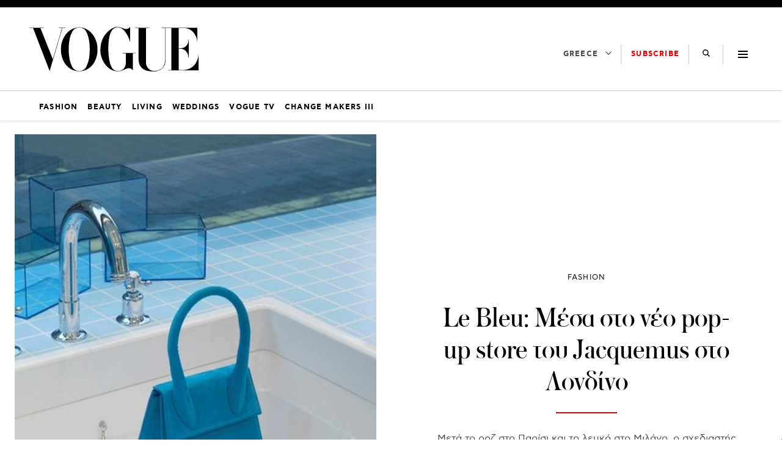

--- FILE ---
content_type: text/html; charset=UTF-8
request_url: https://vogue.gr/fashion/le-bleu-mesa-sto-neo-pop-up-store-toy-jacquemus-sto-londino/
body_size: 44648
content:
<!DOCTYPE html>
<html class="has-navbar-fixed-top" lang="el">
<head>
    <meta charset="utf-8">
    <meta http-equiv="X-UA-Compatible" content="IE=edge">
    <meta name="viewport" content="width=device-width, initial-scale=1.0"/>
	
			        <title>Le Bleu: Μέσα στο νέο pop-up store του Jacquemus στο Λονδίνο | VOGUE.GR</title>
		
        <meta name="description" content="Μετά το ροζ στο Παρίσι και το λευκό στο Μιλάνο, ο σχεδιαστής άνοιξε το μπλε pop-up store στην καρδιά του Λονδίνου.">
        <meta name="author" content="">
        <meta name="news_keywords" content="JACQUEMUS, LE BLEU, NEWS, POP UP STORE, SELFRIDGES, ΜΟΔΑ, ΝΕΑ, FASHION, ΤΑΣΕΙΣ"/>
        <meta name="keywords" content="JACQUEMUS, LE BLEU, NEWS, POP UP STORE, SELFRIDGES, ΜΟΔΑ, ΝΕΑ, FASHION, ΤΑΣΕΙΣ"/>
        <meta property="og:locale" content="el_GR"/>
        <meta property="og:type" content="article"/>
        <meta property="og:title" content="Le Bleu: Μέσα στο νέο pop-up store του Jacquemus στο Λονδίνο | VOGUE.GR"/>
        <meta property="og:description" content="Μετά το ροζ στο Παρίσι και το λευκό στο Μιλάνο, ο σχεδιαστής άνοιξε το μπλε pop-up store στην καρδιά του Λονδίνου."/>
        <meta property="og:url" content="https://vogue.gr/fashion/le-bleu-mesa-sto-neo-pop-up-store-toy-jacquemus-sto-londino/"/>
        <meta property="og:site_name" content="VOGUE.GR"/>
        <meta property="article:published_time" content="5 Μαΐου 2022"/>
		<meta property="article:published_time" content="2022-05-05T11:17:39+03:00"/>
			        <meta property="article:publisher"
              content="https://www.facebook.com/voguegreece"/>
        <meta property="fb:app_id" content="864886160892758"/>
		        <meta property="og:image" content="https://vogue.gr/wp-content/uploads/2022/05/IMG_7292.jpg"/>
        <meta property="og:image:width" content="800"/>
        <meta property="og:image:height" content="604"/>
		
        <meta name="twitter:card" content="summary_large_image"/>
        <meta name="twitter:site" content=""/>
        <meta name="twitter:creator" content=""/>
        <meta name="twitter:domain" content="VOGUE.GR"/>
        <meta name="twitter:title" content="Le Bleu: Μέσα στο νέο pop-up store του Jacquemus στο Λονδίνο | VOGUE.GR"/>
        <meta name="twitter:description" content="Μετά το ροζ στο Παρίσι και το λευκό στο Μιλάνο, ο σχεδιαστής άνοιξε το μπλε pop-up store στην καρδιά του Λονδίνου."/>
		        <meta property="twitter:image"
              content="https://vogue.gr/v-no-image.jpg"/>
		
	
    <meta name="robots" content="index, follow, max-image-preview:large, max-video-preview:-1, max-snippet:-1"/>

    <meta name="language" content="Ελληνικά"/>
    <meta name="development" content="NXCODE IKE"/>
    <meta name="copyright" content="@2018 - vogue.gr. All Right Reserved."/>
    <!-- TODO ?? -->
    <!-- <meta name="msvalidate.01" content="7C3936C3ED17E7C2F14E14D89A098452"/> -->
	<script type="application/ld+json">{"@context":"http://schema.org","@type":"NewsArticle","isPartOf":{"@type":"CreativeWork","name":"Vogue Greece"},"mainEntityOfPage":{"@type":"Webpage","@id":"https://vogue.gr/fashion/le-bleu-mesa-sto-neo-pop-up-store-toy-jacquemus-sto-londino/"},"publisher":{"@type":"Organization","name":"Vogue Greece","url":"https://vogue.gr","foundingDate":"2018-01-01","logo":{"@type":"ImageObject","url":"https://vogue.gr/wp-content/themes/nxcode/images/vogue-logo.png","width":"500px","height":"152px"},"contactPoint":{"@type":"ContactPoint","contactType":"Public Engagement","email":"info@vogue.gr","url":"https://vogue.gr/contact"}},"isAccessibleForFree":"http://schema.org/True","keywords":"JACQUEMUS, LE BLEU, NEWS, POP UP STORE, SELFRIDGES, ΜΟΔΑ, ΝΕΑ, FASHION, ΤΑΣΕΙΣ","about":[[{"@type":"Thing","name":"JACQUEMUS"}],[{"@type":"Thing","name":"Le Bleu"}],[{"@type":"Thing","name":"NEWS"}],[{"@type":"Thing","name":"pop up store"}],[{"@type":"Thing","name":"SELFRIDGES"}],[{"@type":"Thing","name":"ΜΟΔΑ"}],[{"@type":"Thing","name":"ΝΕΑ"}]],"url":"https://vogue.gr/fashion/le-bleu-mesa-sto-neo-pop-up-store-toy-jacquemus-sto-londino/","headline":"Le Bleu: Μέσα στο νέο pop-up store του Jacquemus στο Λονδίνο","articleSection":"Fashion","name":"Le Bleu: Μέσα στο νέο pop-up store του Jacquemus στο Λονδίνο","image":[{"@context":"http://schema.org","@type":"ImageObject","url":"https://vogue.gr/wp-content/uploads/2022/05/IMG_7292.jpg","width":800,"height":604}],"thumbnailUrl":"https://vogue.gr/wp-content/uploads/2022/05/IMG_7292.jpg","author":[{"@type":"Person","name":"ΓΕΩΡΓΙΑ ΦΕΚΟΥ","sameAs":"https://vogue.gr/author/georgia-fekou/"}],"articleBody":"Αν μπορούσαμε να διακρίνουμε δύο στοιχεία που βρίσκονται πάντα στα pop up stores που δημιουργεί ο σχεδιαστής, αυτά θα ήταν σίγουρα το χρώμα και το χιούμορ. Με έμφαση στο λειτουργικό interior και την cult αισθητική, τα μαγαζιά που «στήνει» αποκτούν ολοένα και πιο viral χαρακτήρα, ενώ ταυτόχρονα εξυπηρετούν και τον σκοπό τους, προσφέροντας στους fashionistas τις τελευταίες δημιουργίες του Jacquemus.\nΈχοντας δημιουργήσει ήδη ένα φούξια pop up στο Παρίσι και ένα λευκό στο Μιλάνο, σειρά έχει το Λονδίνο, στο οποίο πρωταγωνιστής είναι το μπλε χρώμα και το bathroom aesthetic. Ο σχεδιαστής εμπνεύστηκε από το δικό του μπάνιο, το οποίο και επανεφηύρε μέσα στο εμπορικό κατάστημα Selfridges του Λονδίνου, χρησιμοποιώντας διάφορες αποχρώσεις του μπλε και του γαλάζιου.\n©Jacquemus\n\n\n©Jacquemus\n\n\nMικρά τετράγωνα πλακάκια, πετσέτες μπάνιου, μια μεγάλη μπανιέρα, νεροχύτες, ακόμη και μια maxi οδοντόβουρτσα συνέθεσαν το τέλειο σκηνικό, μέσα στο οποίο στήθηκε η νέα συλλογή Le Splash που παρουσίασε ο σχεδιαστής τον Μάρτιο. Και όσο για τα δοκιμαστήρια; Δωμάτια πανομοιότυπα με αποδυτήρια κολυμβητηρίου (εξοπλισμένα με αξεσουάρ για σπορ) ολοκλήρωσαν το σκηνικό, φυσικά σε aqua blue χρώμα.\n©Jacquemus\n\n\nΚαι για τους λάτρεις των most wanted τσαντών του Jacquemus, ένας αυτόματος πωλητής με τα best-selling μοντέλα Chiquito και Bambino, δίνει την ευκαιρία να αποκτηθούν 24 ώρες το 24ωρο με μια μόνο κίνηση.    \n    \n\t\n©Jacquemus\n\n\nΔιαβάστε επίσης | 10 trends που δεν θα λείπουν από τη summer γκαρνταρόμπα μας","description":"Μετά το ροζ στο Παρίσι και το λευκό στο Μιλάνο, ο σχεδιαστής άνοιξε το μπλε pop-up store στην καρδιά του Λονδίνου.","alternativeHeadline":"Μετά το ροζ στο Παρίσι και το λευκό στο Μιλάνο, ο σχεδιαστής άνοιξε το μπλε pop-up store στην καρδιά του Λονδίνου.","datePublished":"2022-05-05 14:17:39","dateModified":"2022-05-05 14:17:39"}</script>    <link rel="contact" href="/contact" title="Eπικοινωνία"/>

	
    <link rel="canonical" href="https://vogue.gr/fashion/le-bleu-mesa-sto-neo-pop-up-store-toy-jacquemus-sto-londino/"/>
	
    <link rel="shortcut icon" href="https://vogue.gr/wp-content/themes/nxcode/images/favicon.ico"
          type="image/x-icon"/>
    <link rel="icon" type="image/png" sizes="32x32"
          href="https://vogue.gr/wp-content/themes/nxcode/images/favicons/v-32.png">
    <link rel="icon" type="image/png" sizes="160x160"
          href="https://vogue.gr/wp-content/themes/nxcode/images/favicons/v-160.png">
    <link rel="apple-touch-icon" sizes="180x180" href="https://vogue.gr/wp-content/themes/nxcode/images/favicons/v-180.png">
    <link rel="manifest" href="/site.webmanifest">
    <meta name="apple-mobile-web-app-title" content="vogue.gr">
    <meta name="application-name" content="vogue.gr">
    <meta name="msapplication-TileColor" content="#ffffff">
    <meta name="theme-color" content="#000000">

    <link rel="preload" href="/wp-content/themes/nxcode/fonts/cfastystd-bold-webfont.woff2" as="font" type="font/woff2"
          crossorigin="anonymous">
    <link rel="preload" href="/wp-content/themes/nxcode/fonts/cfastystd-book-webfont.woff2" as="font" type="font/woff2"
          crossorigin="anonymous">

    <link rel="preload" href="/wp-content/themes/nxcode/fonts/FLBaskerville-Roman.ttf" as="font"
          crossorigin="anonymous">

    <style>

        @font-face {
            font-family: "CFAstyStd-Book";
            src: url('/wp-content/themes/nxcode/fonts/cfastystd-book-webfont.woff2') format('woff2');
            font-style: normal;
            font-weight: 700;
            text-rendering: optimizeLegibility;
            font-display: swap;
        }

        @font-face {
            font-family: "CFAstyStd-Bold";
            src: url('/wp-content/themes/nxcode/fonts/cfastystd-bold-webfont.woff2') format('woff2');
            font-style: normal;
            font-weight: 900;
            text-rendering: optimizeLegibility;
            font-display: swap;
        }

        @font-face {
            font-family: "FLBaskerville-Roman";
            src: url('/wp-content/themes/nxcode/fonts/FLBaskerville-Roman.ttf') format('truetype');
            font-style: normal;
            text-rendering: optimizeLegibility;
            font-display: swap;
        }
    </style>
    <!-- Critical CSS Start-->
	    <!-- Critical CSS End -->

	
		                <link rel="preload" as="image"
                      href="https://vogue.gr/wp-content/uploads/2022/05/IMG_7292.jpg"
                      media="(max-width: 768px)"/>
                <link rel="preload" as="image"
                      href="https://vogue.gr/wp-content/uploads/2022/05/IMG_7292.jpg"
                      media="(min-width: 769px) and (max-width: 1023px)"/>
                <link rel="preload" as="image"
                      href="https://vogue.gr/wp-content/uploads/2022/05/IMG_7292.jpg"
                      media="(min-width: 1024px)"/>
				
	        <script data-pagespeed-no-defer data-cfasync="false">
          var googletag = googletag || {};
          googletag.cmd = googletag.cmd || [];
        </script>
        <!--<script data-pagespeed-no-defer data-cfasync="false"
                src="https://vogue.gr/wp-content/plugins/nx-ads/assets/js/mobile-detect.js"></script>-->
        <script data-pagespeed-no-defer data-cfasync="false">
			            (function(define,undefined){define(function(){'use strict';var impl={};impl.mobileDetectRules={"phones":{"iPhone":"\\biPhone\\b|\\biPod\\b","BlackBerry":"BlackBerry|\\bBB10\\b|rim[0-9]+","HTC":"HTC|HTC.*(Sensation|Evo|Vision|Explorer|6800|8100|8900|A7272|S510e|C110e|Legend|Desire|T8282)|APX515CKT|Qtek9090|APA9292KT|HD_mini|Sensation.*Z710e|PG86100|Z715e|Desire.*(A8181|HD)|ADR6200|ADR6400L|ADR6425|001HT|Inspire 4G|Android.*\\bEVO\\b|T-Mobile G1|Z520m","Nexus":"Nexus One|Nexus S|Galaxy.*Nexus|Android.*Nexus.*Mobile|Nexus 4|Nexus 5|Nexus 6","Dell":"Dell.*Streak|Dell.*Aero|Dell.*Venue|DELL.*Venue Pro|Dell Flash|Dell Smoke|Dell Mini 3iX|XCD28|XCD35|\\b001DL\\b|\\b101DL\\b|\\bGS01\\b","Motorola":"Motorola|DROIDX|DROID BIONIC|\\bDroid\\b.*Build|Android.*Xoom|HRI39|MOT-|A1260|A1680|A555|A853|A855|A953|A955|A956|Motorola.*ELECTRIFY|Motorola.*i1|i867|i940|MB200|MB300|MB501|MB502|MB508|MB511|MB520|MB525|MB526|MB611|MB612|MB632|MB810|MB855|MB860|MB861|MB865|MB870|ME501|ME502|ME511|ME525|ME600|ME632|ME722|ME811|ME860|ME863|ME865|MT620|MT710|MT716|MT720|MT810|MT870|MT917|Motorola.*TITANIUM|WX435|WX445|XT300|XT301|XT311|XT316|XT317|XT319|XT320|XT390|XT502|XT530|XT531|XT532|XT535|XT603|XT610|XT611|XT615|XT681|XT701|XT702|XT711|XT720|XT800|XT806|XT860|XT862|XT875|XT882|XT883|XT894|XT901|XT907|XT909|XT910|XT912|XT928|XT926|XT915|XT919|XT925|XT1021|\\bMoto E\\b","Samsung":"Samsung|SM-G9250|GT-19300|SGH-I337|BGT-S5230|GT-B2100|GT-B2700|GT-B2710|GT-B3210|GT-B3310|GT-B3410|GT-B3730|GT-B3740|GT-B5510|GT-B5512|GT-B5722|GT-B6520|GT-B7300|GT-B7320|GT-B7330|GT-B7350|GT-B7510|GT-B7722|GT-B7800|GT-C3010|GT-C3011|GT-C3060|GT-C3200|GT-C3212|GT-C3212I|GT-C3262|GT-C3222|GT-C3300|GT-C3300K|GT-C3303|GT-C3303K|GT-C3310|GT-C3322|GT-C3330|GT-C3350|GT-C3500|GT-C3510|GT-C3530|GT-C3630|GT-C3780|GT-C5010|GT-C5212|GT-C6620|GT-C6625|GT-C6712|GT-E1050|GT-E1070|GT-E1075|GT-E1080|GT-E1081|GT-E1085|GT-E1087|GT-E1100|GT-E1107|GT-E1110|GT-E1120|GT-E1125|GT-E1130|GT-E1160|GT-E1170|GT-E1175|GT-E1180|GT-E1182|GT-E1200|GT-E1210|GT-E1225|GT-E1230|GT-E1390|GT-E2100|GT-E2120|GT-E2121|GT-E2152|GT-E2220|GT-E2222|GT-E2230|GT-E2232|GT-E2250|GT-E2370|GT-E2550|GT-E2652|GT-E3210|GT-E3213|GT-I5500|GT-I5503|GT-I5700|GT-I5800|GT-I5801|GT-I6410|GT-I6420|GT-I7110|GT-I7410|GT-I7500|GT-I8000|GT-I8150|GT-I8160|GT-I8190|GT-I8320|GT-I8330|GT-I8350|GT-I8530|GT-I8700|GT-I8703|GT-I8910|GT-I9000|GT-I9001|GT-I9003|GT-I9010|GT-I9020|GT-I9023|GT-I9070|GT-I9082|GT-I9100|GT-I9103|GT-I9220|GT-I9250|GT-I9300|GT-I9305|GT-I9500|GT-I9505|GT-M3510|GT-M5650|GT-M7500|GT-M7600|GT-M7603|GT-M8800|GT-M8910|GT-N7000|GT-S3110|GT-S3310|GT-S3350|GT-S3353|GT-S3370|GT-S3650|GT-S3653|GT-S3770|GT-S3850|GT-S5210|GT-S5220|GT-S5229|GT-S5230|GT-S5233|GT-S5250|GT-S5253|GT-S5260|GT-S5263|GT-S5270|GT-S5300|GT-S5330|GT-S5350|GT-S5360|GT-S5363|GT-S5369|GT-S5380|GT-S5380D|GT-S5560|GT-S5570|GT-S5600|GT-S5603|GT-S5610|GT-S5620|GT-S5660|GT-S5670|GT-S5690|GT-S5750|GT-S5780|GT-S5830|GT-S5839|GT-S6102|GT-S6500|GT-S7070|GT-S7200|GT-S7220|GT-S7230|GT-S7233|GT-S7250|GT-S7500|GT-S7530|GT-S7550|GT-S7562|GT-S7710|GT-S8000|GT-S8003|GT-S8500|GT-S8530|GT-S8600|SCH-A310|SCH-A530|SCH-A570|SCH-A610|SCH-A630|SCH-A650|SCH-A790|SCH-A795|SCH-A850|SCH-A870|SCH-A890|SCH-A930|SCH-A950|SCH-A970|SCH-A990|SCH-I100|SCH-I110|SCH-I400|SCH-I405|SCH-I500|SCH-I510|SCH-I515|SCH-I600|SCH-I730|SCH-I760|SCH-I770|SCH-I830|SCH-I910|SCH-I920|SCH-I959|SCH-LC11|SCH-N150|SCH-N300|SCH-R100|SCH-R300|SCH-R351|SCH-R400|SCH-R410|SCH-T300|SCH-U310|SCH-U320|SCH-U350|SCH-U360|SCH-U365|SCH-U370|SCH-U380|SCH-U410|SCH-U430|SCH-U450|SCH-U460|SCH-U470|SCH-U490|SCH-U540|SCH-U550|SCH-U620|SCH-U640|SCH-U650|SCH-U660|SCH-U700|SCH-U740|SCH-U750|SCH-U810|SCH-U820|SCH-U900|SCH-U940|SCH-U960|SCS-26UC|SGH-A107|SGH-A117|SGH-A127|SGH-A137|SGH-A157|SGH-A167|SGH-A177|SGH-A187|SGH-A197|SGH-A227|SGH-A237|SGH-A257|SGH-A437|SGH-A517|SGH-A597|SGH-A637|SGH-A657|SGH-A667|SGH-A687|SGH-A697|SGH-A707|SGH-A717|SGH-A727|SGH-A737|SGH-A747|SGH-A767|SGH-A777|SGH-A797|SGH-A817|SGH-A827|SGH-A837|SGH-A847|SGH-A867|SGH-A877|SGH-A887|SGH-A897|SGH-A927|SGH-B100|SGH-B130|SGH-B200|SGH-B220|SGH-C100|SGH-C110|SGH-C120|SGH-C130|SGH-C140|SGH-C160|SGH-C170|SGH-C180|SGH-C200|SGH-C207|SGH-C210|SGH-C225|SGH-C230|SGH-C417|SGH-C450|SGH-D307|SGH-D347|SGH-D357|SGH-D407|SGH-D415|SGH-D780|SGH-D807|SGH-D980|SGH-E105|SGH-E200|SGH-E315|SGH-E316|SGH-E317|SGH-E335|SGH-E590|SGH-E635|SGH-E715|SGH-E890|SGH-F300|SGH-F480|SGH-I200|SGH-I300|SGH-I320|SGH-I550|SGH-I577|SGH-I600|SGH-I607|SGH-I617|SGH-I627|SGH-I637|SGH-I677|SGH-I700|SGH-I717|SGH-I727|SGH-i747M|SGH-I777|SGH-I780|SGH-I827|SGH-I847|SGH-I857|SGH-I896|SGH-I897|SGH-I900|SGH-I907|SGH-I917|SGH-I927|SGH-I937|SGH-I997|SGH-J150|SGH-J200|SGH-L170|SGH-L700|SGH-M110|SGH-M150|SGH-M200|SGH-N105|SGH-N500|SGH-N600|SGH-N620|SGH-N625|SGH-N700|SGH-N710|SGH-P107|SGH-P207|SGH-P300|SGH-P310|SGH-P520|SGH-P735|SGH-P777|SGH-Q105|SGH-R210|SGH-R220|SGH-R225|SGH-S105|SGH-S307|SGH-T109|SGH-T119|SGH-T139|SGH-T209|SGH-T219|SGH-T229|SGH-T239|SGH-T249|SGH-T259|SGH-T309|SGH-T319|SGH-T329|SGH-T339|SGH-T349|SGH-T359|SGH-T369|SGH-T379|SGH-T409|SGH-T429|SGH-T439|SGH-T459|SGH-T469|SGH-T479|SGH-T499|SGH-T509|SGH-T519|SGH-T539|SGH-T559|SGH-T589|SGH-T609|SGH-T619|SGH-T629|SGH-T639|SGH-T659|SGH-T669|SGH-T679|SGH-T709|SGH-T719|SGH-T729|SGH-T739|SGH-T746|SGH-T749|SGH-T759|SGH-T769|SGH-T809|SGH-T819|SGH-T839|SGH-T919|SGH-T929|SGH-T939|SGH-T959|SGH-T989|SGH-U100|SGH-U200|SGH-U800|SGH-V205|SGH-V206|SGH-X100|SGH-X105|SGH-X120|SGH-X140|SGH-X426|SGH-X427|SGH-X475|SGH-X495|SGH-X497|SGH-X507|SGH-X600|SGH-X610|SGH-X620|SGH-X630|SGH-X700|SGH-X820|SGH-X890|SGH-Z130|SGH-Z150|SGH-Z170|SGH-ZX10|SGH-ZX20|SHW-M110|SPH-A120|SPH-A400|SPH-A420|SPH-A460|SPH-A500|SPH-A560|SPH-A600|SPH-A620|SPH-A660|SPH-A700|SPH-A740|SPH-A760|SPH-A790|SPH-A800|SPH-A820|SPH-A840|SPH-A880|SPH-A900|SPH-A940|SPH-A960|SPH-D600|SPH-D700|SPH-D710|SPH-D720|SPH-I300|SPH-I325|SPH-I330|SPH-I350|SPH-I500|SPH-I600|SPH-I700|SPH-L700|SPH-M100|SPH-M220|SPH-M240|SPH-M300|SPH-M305|SPH-M320|SPH-M330|SPH-M350|SPH-M360|SPH-M370|SPH-M380|SPH-M510|SPH-M540|SPH-M550|SPH-M560|SPH-M570|SPH-M580|SPH-M610|SPH-M620|SPH-M630|SPH-M800|SPH-M810|SPH-M850|SPH-M900|SPH-M910|SPH-M920|SPH-M930|SPH-N100|SPH-N200|SPH-N240|SPH-N300|SPH-N400|SPH-Z400|SWC-E100|SCH-i909|GT-N7100|GT-N7105|SCH-I535|SM-N900A|SGH-I317|SGH-T999L|GT-S5360B|GT-I8262|GT-S6802|GT-S6312|GT-S6310|GT-S5312|GT-S5310|GT-I9105|GT-I8510|GT-S6790N|SM-G7105|SM-N9005|GT-S5301|GT-I9295|GT-I9195|SM-C101|GT-S7392|GT-S7560|GT-B7610|GT-I5510|GT-S7582|GT-S7530E|GT-I8750|SM-G9006V|SM-G9008V|SM-G9009D|SM-G900A|SM-G900D|SM-G900F|SM-G900H|SM-G900I|SM-G900J|SM-G900K|SM-G900L|SM-G900M|SM-G900P|SM-G900R4|SM-G900S|SM-G900T|SM-G900V|SM-G900W8|SHV-E160K|SCH-P709|SCH-P729|SM-T2558|GT-I9205","LG":"\\bLG\\b;|LG[- ]?(C800|C900|E400|E610|E900|E-900|F160|F180K|F180L|F180S|730|855|L160|LS740|LS840|LS970|LU6200|MS690|MS695|MS770|MS840|MS870|MS910|P500|P700|P705|VM696|AS680|AS695|AX840|C729|E970|GS505|272|C395|E739BK|E960|L55C|L75C|LS696|LS860|P769BK|P350|P500|P509|P870|UN272|US730|VS840|VS950|LN272|LN510|LS670|LS855|LW690|MN270|MN510|P509|P769|P930|UN200|UN270|UN510|UN610|US670|US740|US760|UX265|UX840|VN271|VN530|VS660|VS700|VS740|VS750|VS910|VS920|VS930|VX9200|VX11000|AX840A|LW770|P506|P925|P999|E612|D955|D802|MS323)","Sony":"SonyST|SonyLT|SonyEricsson|SonyEricssonLT15iv|LT18i|E10i|LT28h|LT26w|SonyEricssonMT27i|C5303|C6902|C6903|C6906|C6943|D2533","Asus":"Asus.*Galaxy|PadFone.*Mobile","Micromax":"Micromax.*\\b(A210|A92|A88|A72|A111|A110Q|A115|A116|A110|A90S|A26|A51|A35|A54|A25|A27|A89|A68|A65|A57|A90)\\b","Palm":"PalmSource|Palm","Vertu":"Vertu|Vertu.*Ltd|Vertu.*Ascent|Vertu.*Ayxta|Vertu.*Constellation(F|Quest)?|Vertu.*Monika|Vertu.*Signature","Pantech":"PANTECH|IM-A850S|IM-A840S|IM-A830L|IM-A830K|IM-A830S|IM-A820L|IM-A810K|IM-A810S|IM-A800S|IM-T100K|IM-A725L|IM-A780L|IM-A775C|IM-A770K|IM-A760S|IM-A750K|IM-A740S|IM-A730S|IM-A720L|IM-A710K|IM-A690L|IM-A690S|IM-A650S|IM-A630K|IM-A600S|VEGA PTL21|PT003|P8010|ADR910L|P6030|P6020|P9070|P4100|P9060|P5000|CDM8992|TXT8045|ADR8995|IS11PT|P2030|P6010|P8000|PT002|IS06|CDM8999|P9050|PT001|TXT8040|P2020|P9020|P2000|P7040|P7000|C790","Fly":"IQ230|IQ444|IQ450|IQ440|IQ442|IQ441|IQ245|IQ256|IQ236|IQ255|IQ235|IQ245|IQ275|IQ240|IQ285|IQ280|IQ270|IQ260|IQ250","Wiko":"KITE 4G|HIGHWAY|GETAWAY|STAIRWAY|DARKSIDE|DARKFULL|DARKNIGHT|DARKMOON|SLIDE|WAX 4G|RAINBOW|BLOOM|SUNSET|GOA|LENNY|BARRY|IGGY|OZZY|CINK FIVE|CINK PEAX|CINK PEAX 2|CINK SLIM|CINK SLIM 2|CINK +|CINK KING|CINK PEAX|CINK SLIM|SUBLIM","iMobile":"i-mobile (IQ|i-STYLE|idea|ZAA|Hitz)","SimValley":"\\b(SP-80|XT-930|SX-340|XT-930|SX-310|SP-360|SP60|SPT-800|SP-120|SPT-800|SP-140|SPX-5|SPX-8|SP-100|SPX-8|SPX-12)\\b","Wolfgang":"AT-B24D|AT-AS50HD|AT-AS40W|AT-AS55HD|AT-AS45q2|AT-B26D|AT-AS50Q","Alcatel":"Alcatel","Nintendo":"Nintendo 3DS","Amoi":"Amoi","INQ":"INQ","GenericPhone":"Tapatalk|PDA;|SAGEM|\\bmmp\\b|pocket|\\bpsp\\b|symbian|Smartphone|smartfon|treo|up.browser|up.link|vodafone|\\bwap\\b|nokia|Series40|Series60|S60|SonyEricsson|N900|MAUI.*WAP.*Browser"},"tablets":{"iPad":"iPad|iPad.*Mobile","NexusTablet":"Android.*Nexus[\\s]+(7|9|10)","SamsungTablet":"SAMSUNG.*Tablet|Galaxy.*Tab|SC-01C|GT-P1000|GT-P1003|GT-P1010|GT-P3105|GT-P6210|GT-P6800|GT-P6810|GT-P7100|GT-P7300|GT-P7310|GT-P7500|GT-P7510|SCH-I800|SCH-I815|SCH-I905|SGH-I957|SGH-I987|SGH-T849|SGH-T859|SGH-T869|SPH-P100|GT-P3100|GT-P3108|GT-P3110|GT-P5100|GT-P5110|GT-P6200|GT-P7320|GT-P7511|GT-N8000|GT-P8510|SGH-I497|SPH-P500|SGH-T779|SCH-I705|SCH-I915|GT-N8013|GT-P3113|GT-P5113|GT-P8110|GT-N8010|GT-N8005|GT-N8020|GT-P1013|GT-P6201|GT-P7501|GT-N5100|GT-N5105|GT-N5110|SHV-E140K|SHV-E140L|SHV-E140S|SHV-E150S|SHV-E230K|SHV-E230L|SHV-E230S|SHW-M180K|SHW-M180L|SHW-M180S|SHW-M180W|SHW-M300W|SHW-M305W|SHW-M380K|SHW-M380S|SHW-M380W|SHW-M430W|SHW-M480K|SHW-M480S|SHW-M480W|SHW-M485W|SHW-M486W|SHW-M500W|GT-I9228|SCH-P739|SCH-I925|GT-I9200|GT-P5200|GT-P5210|GT-P5210X|SM-T311|SM-T310|SM-T310X|SM-T210|SM-T210R|SM-T211|SM-P600|SM-P601|SM-P605|SM-P900|SM-P901|SM-T217|SM-T217A|SM-T217S|SM-P6000|SM-T3100|SGH-I467|XE500|SM-T110|GT-P5220|GT-I9200X|GT-N5110X|GT-N5120|SM-P905|SM-T111|SM-T2105|SM-T315|SM-T320|SM-T320X|SM-T321|SM-T520|SM-T525|SM-T530NU|SM-T230NU|SM-T330NU|SM-T900|XE500T1C|SM-P605V|SM-P905V|SM-T337V|SM-T537V|SM-T707V|SM-T807V|SM-P600X|SM-P900X|SM-T210X|SM-T230|SM-T230X|SM-T325|GT-P7503|SM-T531|SM-T330|SM-T530|SM-T705|SM-T705C|SM-T535|SM-T331|SM-T800|SM-T700|SM-T537|SM-T807|SM-P907A|SM-T337A|SM-T537A|SM-T707A|SM-T807A|SM-T237|SM-T807P|SM-P607T|SM-T217T|SM-T337T|SM-T807T|SM-T116NQ|SM-P550|SM-T350|SM-T550|SM-T9000|SM-P9000|SM-T705Y|SM-T805|GT-P3113|SM-T710|SM-T810|SM-T360|SM-T533|SM-T113|SM-T335|SM-T715","Kindle":"Kindle|Silk.*Accelerated|Android.*\\b(KFOT|KFTT|KFJWI|KFJWA|KFOTE|KFSOWI|KFTHWI|KFTHWA|KFAPWI|KFAPWA|WFJWAE|KFSAWA|KFSAWI|KFASWI)\\b","SurfaceTablet":"Windows NT [0-9.]+; ARM;.*(Tablet|ARMBJS)","HPTablet":"HP Slate (7|8|10)|HP ElitePad 900|hp-tablet|EliteBook.*Touch|HP 8|Slate 21|HP SlateBook 10","AsusTablet":"^.*PadFone((?!Mobile).)*$|Transformer|TF101|TF101G|TF300T|TF300TG|TF300TL|TF700T|TF700KL|TF701T|TF810C|ME171|ME301T|ME302C|ME371MG|ME370T|ME372MG|ME172V|ME173X|ME400C|Slider SL101|\\bK00F\\b|\\bK00C\\b|\\bK00E\\b|\\bK00L\\b|TX201LA|ME176C|ME102A|\\bM80TA\\b|ME372CL|ME560CG|ME372CG|ME302KL| K010 | K017 |ME572C|ME103K|ME170C|ME171C|\\bME70C\\b|ME581C|ME581CL|ME8510C|ME181C","BlackBerryTablet":"PlayBook|RIM Tablet","HTCtablet":"HTC_Flyer_P512|HTC Flyer|HTC Jetstream|HTC-P715a|HTC EVO View 4G|PG41200|PG09410","MotorolaTablet":"xoom|sholest|MZ615|MZ605|MZ505|MZ601|MZ602|MZ603|MZ604|MZ606|MZ607|MZ608|MZ609|MZ615|MZ616|MZ617","NookTablet":"Android.*Nook|NookColor|nook browser|BNRV200|BNRV200A|BNTV250|BNTV250A|BNTV400|BNTV600|LogicPD Zoom2","AcerTablet":"Android.*; \\b(A100|A101|A110|A200|A210|A211|A500|A501|A510|A511|A700|A701|W500|W500P|W501|W501P|W510|W511|W700|G100|G100W|B1-A71|B1-710|B1-711|A1-810|A1-811|A1-830)\\b|W3-810|\\bA3-A10\\b|\\bA3-A11\\b","ToshibaTablet":"Android.*(AT100|AT105|AT200|AT205|AT270|AT275|AT300|AT305|AT1S5|AT500|AT570|AT700|AT830)|TOSHIBA.*FOLIO","LGTablet":"\\bL-06C|LG-V909|LG-V900|LG-V700|LG-V510|LG-V500|LG-V410|LG-V400|LG-VK810\\b","FujitsuTablet":"Android.*\\b(F-01D|F-02F|F-05E|F-10D|M532|Q572)\\b","PrestigioTablet":"PMP3170B|PMP3270B|PMP3470B|PMP7170B|PMP3370B|PMP3570C|PMP5870C|PMP3670B|PMP5570C|PMP5770D|PMP3970B|PMP3870C|PMP5580C|PMP5880D|PMP5780D|PMP5588C|PMP7280C|PMP7280C3G|PMP7280|PMP7880D|PMP5597D|PMP5597|PMP7100D|PER3464|PER3274|PER3574|PER3884|PER5274|PER5474|PMP5097CPRO|PMP5097|PMP7380D|PMP5297C|PMP5297C_QUAD|PMP812E|PMP812E3G|PMP812F|PMP810E|PMP880TD|PMT3017|PMT3037|PMT3047|PMT3057|PMT7008|PMT5887|PMT5001|PMT5002","LenovoTablet":"Idea(Tab|Pad)( A1|A10| K1|)|ThinkPad([ ]+)?Tablet|Lenovo.*(S2109|S2110|S5000|S6000|K3011|A3000|A3500|A1000|A2107|A2109|A1107|A5500|A7600|B6000|B8000|B8080)(-|)(FL|F|HV|H|)","DellTablet":"Venue 11|Venue 8|Venue 7|Dell Streak 10|Dell Streak 7","YarvikTablet":"Android.*\\b(TAB210|TAB211|TAB224|TAB250|TAB260|TAB264|TAB310|TAB360|TAB364|TAB410|TAB411|TAB420|TAB424|TAB450|TAB460|TAB461|TAB464|TAB465|TAB467|TAB468|TAB07-100|TAB07-101|TAB07-150|TAB07-151|TAB07-152|TAB07-200|TAB07-201-3G|TAB07-210|TAB07-211|TAB07-212|TAB07-214|TAB07-220|TAB07-400|TAB07-485|TAB08-150|TAB08-200|TAB08-201-3G|TAB08-201-30|TAB09-100|TAB09-211|TAB09-410|TAB10-150|TAB10-201|TAB10-211|TAB10-400|TAB10-410|TAB13-201|TAB274EUK|TAB275EUK|TAB374EUK|TAB462EUK|TAB474EUK|TAB9-200)\\b","MedionTablet":"Android.*\\bOYO\\b|LIFE.*(P9212|P9514|P9516|S9512)|LIFETAB","ArnovaTablet":"AN10G2|AN7bG3|AN7fG3|AN8G3|AN8cG3|AN7G3|AN9G3|AN7dG3|AN7dG3ST|AN7dG3ChildPad|AN10bG3|AN10bG3DT|AN9G2","IntensoTablet":"INM8002KP|INM1010FP|INM805ND|Intenso Tab|TAB1004","IRUTablet":"M702pro","MegafonTablet":"MegaFon V9|\\bZTE V9\\b|Android.*\\bMT7A\\b","EbodaTablet":"E-Boda (Supreme|Impresspeed|Izzycomm|Essential)","AllViewTablet":"Allview.*(Viva|Alldro|City|Speed|All TV|Frenzy|Quasar|Shine|TX1|AX1|AX2)","ArchosTablet":"\\b(101G9|80G9|A101IT)\\b|Qilive 97R|Archos5|\\bARCHOS (70|79|80|90|97|101|FAMILYPAD|)(b|)(G10| Cobalt| TITANIUM(HD|)| Xenon| Neon|XSK| 2| XS 2| PLATINUM| CARBON|GAMEPAD)\\b","AinolTablet":"NOVO7|NOVO8|NOVO10|Novo7Aurora|Novo7Basic|NOVO7PALADIN|novo9-Spark","SonyTablet":"Sony.*Tablet|Xperia Tablet|Sony Tablet S|SO-03E|SGPT12|SGPT13|SGPT114|SGPT121|SGPT122|SGPT123|SGPT111|SGPT112|SGPT113|SGPT131|SGPT132|SGPT133|SGPT211|SGPT212|SGPT213|SGP311|SGP312|SGP321|EBRD1101|EBRD1102|EBRD1201|SGP351|SGP341|SGP511|SGP512|SGP521|SGP541|SGP551|SGP621|SGP612|SOT31","PhilipsTablet":"\\b(PI2010|PI3000|PI3100|PI3105|PI3110|PI3205|PI3210|PI3900|PI4010|PI7000|PI7100)\\b","CubeTablet":"Android.*(K8GT|U9GT|U10GT|U16GT|U17GT|U18GT|U19GT|U20GT|U23GT|U30GT)|CUBE U8GT","CobyTablet":"MID1042|MID1045|MID1125|MID1126|MID7012|MID7014|MID7015|MID7034|MID7035|MID7036|MID7042|MID7048|MID7127|MID8042|MID8048|MID8127|MID9042|MID9740|MID9742|MID7022|MID7010","MIDTablet":"M9701|M9000|M9100|M806|M1052|M806|T703|MID701|MID713|MID710|MID727|MID760|MID830|MID728|MID933|MID125|MID810|MID732|MID120|MID930|MID800|MID731|MID900|MID100|MID820|MID735|MID980|MID130|MID833|MID737|MID960|MID135|MID860|MID736|MID140|MID930|MID835|MID733","MSITablet":"MSI \\b(Primo 73K|Primo 73L|Primo 81L|Primo 77|Primo 93|Primo 75|Primo 76|Primo 73|Primo 81|Primo 91|Primo 90|Enjoy 71|Enjoy 7|Enjoy 10)\\b","SMiTTablet":"Android.*(\\bMID\\b|MID-560|MTV-T1200|MTV-PND531|MTV-P1101|MTV-PND530)","RockChipTablet":"Android.*(RK2818|RK2808A|RK2918|RK3066)|RK2738|RK2808A","FlyTablet":"IQ310|Fly Vision","bqTablet":"Android.*(bq)?.*(Elcano|Curie|Edison|Maxwell|Kepler|Pascal|Tesla|Hypatia|Platon|Newton|Livingstone|Cervantes|Avant|Aquaris E10)|Maxwell.*Lite|Maxwell.*Plus","HuaweiTablet":"MediaPad|MediaPad 7 Youth|IDEOS S7|S7-201c|S7-202u|S7-101|S7-103|S7-104|S7-105|S7-106|S7-201|S7-Slim","NecTablet":"\\bN-06D|\\bN-08D","PantechTablet":"Pantech.*P4100","BronchoTablet":"Broncho.*(N701|N708|N802|a710)","VersusTablet":"TOUCHPAD.*[78910]|\\bTOUCHTAB\\b","ZyncTablet":"z1000|Z99 2G|z99|z930|z999|z990|z909|Z919|z900","PositivoTablet":"TB07STA|TB10STA|TB07FTA|TB10FTA","NabiTablet":"Android.*\\bNabi","KoboTablet":"Kobo Touch|\\bK080\\b|\\bVox\\b Build|\\bArc\\b Build","DanewTablet":"DSlide.*\\b(700|701R|702|703R|704|802|970|971|972|973|974|1010|1012)\\b","TexetTablet":"NaviPad|TB-772A|TM-7045|TM-7055|TM-9750|TM-7016|TM-7024|TM-7026|TM-7041|TM-7043|TM-7047|TM-8041|TM-9741|TM-9747|TM-9748|TM-9751|TM-7022|TM-7021|TM-7020|TM-7011|TM-7010|TM-7023|TM-7025|TM-7037W|TM-7038W|TM-7027W|TM-9720|TM-9725|TM-9737W|TM-1020|TM-9738W|TM-9740|TM-9743W|TB-807A|TB-771A|TB-727A|TB-725A|TB-719A|TB-823A|TB-805A|TB-723A|TB-715A|TB-707A|TB-705A|TB-709A|TB-711A|TB-890HD|TB-880HD|TB-790HD|TB-780HD|TB-770HD|TB-721HD|TB-710HD|TB-434HD|TB-860HD|TB-840HD|TB-760HD|TB-750HD|TB-740HD|TB-730HD|TB-722HD|TB-720HD|TB-700HD|TB-500HD|TB-470HD|TB-431HD|TB-430HD|TB-506|TB-504|TB-446|TB-436|TB-416|TB-146SE|TB-126SE","PlaystationTablet":"Playstation.*(Portable|Vita)","TrekstorTablet":"ST10416-1|VT10416-1|ST70408-1|ST702xx-1|ST702xx-2|ST80208|ST97216|ST70104-2|VT10416-2|ST10216-2A|SurfTab","PyleAudioTablet":"\\b(PTBL10CEU|PTBL10C|PTBL72BC|PTBL72BCEU|PTBL7CEU|PTBL7C|PTBL92BC|PTBL92BCEU|PTBL9CEU|PTBL9CUK|PTBL9C)\\b","AdvanTablet":"Android.* \\b(E3A|T3X|T5C|T5B|T3E|T3C|T3B|T1J|T1F|T2A|T1H|T1i|E1C|T1-E|T5-A|T4|E1-B|T2Ci|T1-B|T1-D|O1-A|E1-A|T1-A|T3A|T4i)\\b ","DanyTechTablet":"Genius Tab G3|Genius Tab S2|Genius Tab Q3|Genius Tab G4|Genius Tab Q4|Genius Tab G-II|Genius TAB GII|Genius TAB GIII|Genius Tab S1","GalapadTablet":"Android.*\\bG1\\b","MicromaxTablet":"Funbook|Micromax.*\\b(P250|P560|P360|P362|P600|P300|P350|P500|P275)\\b","KarbonnTablet":"Android.*\\b(A39|A37|A34|ST8|ST10|ST7|Smart Tab3|Smart Tab2)\\b","AllFineTablet":"Fine7 Genius|Fine7 Shine|Fine7 Air|Fine8 Style|Fine9 More|Fine10 Joy|Fine11 Wide","PROSCANTablet":"\\b(PEM63|PLT1023G|PLT1041|PLT1044|PLT1044G|PLT1091|PLT4311|PLT4311PL|PLT4315|PLT7030|PLT7033|PLT7033D|PLT7035|PLT7035D|PLT7044K|PLT7045K|PLT7045KB|PLT7071KG|PLT7072|PLT7223G|PLT7225G|PLT7777G|PLT7810K|PLT7849G|PLT7851G|PLT7852G|PLT8015|PLT8031|PLT8034|PLT8036|PLT8080K|PLT8082|PLT8088|PLT8223G|PLT8234G|PLT8235G|PLT8816K|PLT9011|PLT9045K|PLT9233G|PLT9735|PLT9760G|PLT9770G)\\b","YONESTablet":"BQ1078|BC1003|BC1077|RK9702|BC9730|BC9001|IT9001|BC7008|BC7010|BC708|BC728|BC7012|BC7030|BC7027|BC7026","ChangJiaTablet":"TPC7102|TPC7103|TPC7105|TPC7106|TPC7107|TPC7201|TPC7203|TPC7205|TPC7210|TPC7708|TPC7709|TPC7712|TPC7110|TPC8101|TPC8103|TPC8105|TPC8106|TPC8203|TPC8205|TPC8503|TPC9106|TPC9701|TPC97101|TPC97103|TPC97105|TPC97106|TPC97111|TPC97113|TPC97203|TPC97603|TPC97809|TPC97205|TPC10101|TPC10103|TPC10106|TPC10111|TPC10203|TPC10205|TPC10503","GUTablet":"TX-A1301|TX-M9002|Q702|kf026","PointOfViewTablet":"TAB-P506|TAB-navi-7-3G-M|TAB-P517|TAB-P-527|TAB-P701|TAB-P703|TAB-P721|TAB-P731N|TAB-P741|TAB-P825|TAB-P905|TAB-P925|TAB-PR945|TAB-PL1015|TAB-P1025|TAB-PI1045|TAB-P1325|TAB-PROTAB[0-9]+|TAB-PROTAB25|TAB-PROTAB26|TAB-PROTAB27|TAB-PROTAB26XL|TAB-PROTAB2-IPS9|TAB-PROTAB30-IPS9|TAB-PROTAB25XXL|TAB-PROTAB26-IPS10|TAB-PROTAB30-IPS10","OvermaxTablet":"OV-(SteelCore|NewBase|Basecore|Baseone|Exellen|Quattor|EduTab|Solution|ACTION|BasicTab|TeddyTab|MagicTab|Stream|TB-08|TB-09)","HCLTablet":"HCL.*Tablet|Connect-3G-2.0|Connect-2G-2.0|ME Tablet U1|ME Tablet U2|ME Tablet G1|ME Tablet X1|ME Tablet Y2|ME Tablet Sync","DPSTablet":"DPS Dream 9|DPS Dual 7","VistureTablet":"V97 HD|i75 3G|Visture V4( HD)?|Visture V5( HD)?|Visture V10","CrestaTablet":"CTP(-)?810|CTP(-)?818|CTP(-)?828|CTP(-)?838|CTP(-)?888|CTP(-)?978|CTP(-)?980|CTP(-)?987|CTP(-)?988|CTP(-)?989","MediatekTablet":"\\bMT8125|MT8389|MT8135|MT8377\\b","ConcordeTablet":"Concorde([ ]+)?Tab|ConCorde ReadMan","GoCleverTablet":"GOCLEVER TAB|A7GOCLEVER|M1042|M7841|M742|R1042BK|R1041|TAB A975|TAB A7842|TAB A741|TAB A741L|TAB M723G|TAB M721|TAB A1021|TAB I921|TAB R721|TAB I720|TAB T76|TAB R70|TAB R76.2|TAB R106|TAB R83.2|TAB M813G|TAB I721|GCTA722|TAB I70|TAB I71|TAB S73|TAB R73|TAB R74|TAB R93|TAB R75|TAB R76.1|TAB A73|TAB A93|TAB A93.2|TAB T72|TAB R83|TAB R974|TAB R973|TAB A101|TAB A103|TAB A104|TAB A104.2|R105BK|M713G|A972BK|TAB A971|TAB R974.2|TAB R104|TAB R83.3|TAB A1042","ModecomTablet":"FreeTAB 9000|FreeTAB 7.4|FreeTAB 7004|FreeTAB 7800|FreeTAB 2096|FreeTAB 7.5|FreeTAB 1014|FreeTAB 1001 |FreeTAB 8001|FreeTAB 9706|FreeTAB 9702|FreeTAB 7003|FreeTAB 7002|FreeTAB 1002|FreeTAB 7801|FreeTAB 1331|FreeTAB 1004|FreeTAB 8002|FreeTAB 8014|FreeTAB 9704|FreeTAB 1003","VoninoTablet":"\\b(Argus[ _]?S|Diamond[ _]?79HD|Emerald[ _]?78E|Luna[ _]?70C|Onyx[ _]?S|Onyx[ _]?Z|Orin[ _]?HD|Orin[ _]?S|Otis[ _]?S|SpeedStar[ _]?S|Magnet[ _]?M9|Primus[ _]?94[ _]?3G|Primus[ _]?94HD|Primus[ _]?QS|Android.*\\bQ8\\b|Sirius[ _]?EVO[ _]?QS|Sirius[ _]?QS|Spirit[ _]?S)\\b","ECSTablet":"V07OT2|TM105A|S10OT1|TR10CS1","StorexTablet":"eZee[_']?(Tab|Go)[0-9]+|TabLC7|Looney Tunes Tab","VodafoneTablet":"SmartTab([ ]+)?[0-9]+|SmartTabII10|SmartTabII7","EssentielBTablet":"Smart[ ']?TAB[ ]+?[0-9]+|Family[ ']?TAB2","RossMoorTablet":"RM-790|RM-997|RMD-878G|RMD-974R|RMT-705A|RMT-701|RME-601|RMT-501|RMT-711","iMobileTablet":"i-mobile i-note","TolinoTablet":"tolino tab [0-9.]+|tolino shine","AudioSonicTablet":"\\bC-22Q|T7-QC|T-17B|T-17P\\b","AMPETablet":"Android.* A78 ","SkkTablet":"Android.* (SKYPAD|PHOENIX|CYCLOPS)","TecnoTablet":"TECNO P9","JXDTablet":"Android.*\\b(F3000|A3300|JXD5000|JXD3000|JXD2000|JXD300B|JXD300|S5800|S7800|S602b|S5110b|S7300|S5300|S602|S603|S5100|S5110|S601|S7100a|P3000F|P3000s|P101|P200s|P1000m|P200m|P9100|P1000s|S6600b|S908|P1000|P300|S18|S6600|S9100)\\b","iJoyTablet":"Tablet (Spirit 7|Essentia|Galatea|Fusion|Onix 7|Landa|Titan|Scooby|Deox|Stella|Themis|Argon|Unique 7|Sygnus|Hexen|Finity 7|Cream|Cream X2|Jade|Neon 7|Neron 7|Kandy|Scape|Saphyr 7|Rebel|Biox|Rebel|Rebel 8GB|Myst|Draco 7|Myst|Tab7-004|Myst|Tadeo Jones|Tablet Boing|Arrow|Draco Dual Cam|Aurix|Mint|Amity|Revolution|Finity 9|Neon 9|T9w|Amity 4GB Dual Cam|Stone 4GB|Stone 8GB|Andromeda|Silken|X2|Andromeda II|Halley|Flame|Saphyr 9,7|Touch 8|Planet|Triton|Unique 10|Hexen 10|Memphis 4GB|Memphis 8GB|Onix 10)","FX2Tablet":"FX2 PAD7|FX2 PAD10","XoroTablet":"KidsPAD 701|PAD[ ]?712|PAD[ ]?714|PAD[ ]?716|PAD[ ]?717|PAD[ ]?718|PAD[ ]?720|PAD[ ]?721|PAD[ ]?722|PAD[ ]?790|PAD[ ]?792|PAD[ ]?900|PAD[ ]?9715D|PAD[ ]?9716DR|PAD[ ]?9718DR|PAD[ ]?9719QR|PAD[ ]?9720QR|TelePAD1030|Telepad1032|TelePAD730|TelePAD731|TelePAD732|TelePAD735Q|TelePAD830|TelePAD9730|TelePAD795|MegaPAD 1331|MegaPAD 1851|MegaPAD 2151","ViewsonicTablet":"ViewPad 10pi|ViewPad 10e|ViewPad 10s|ViewPad E72|ViewPad7|ViewPad E100|ViewPad 7e|ViewSonic VB733|VB100a","OdysTablet":"LOOX|XENO10|ODYS[ -](Space|EVO|Xpress|NOON)|\\bXELIO\\b|Xelio10Pro|XELIO7PHONETAB|XELIO10EXTREME|XELIOPT2|NEO_QUAD10","CaptivaTablet":"CAPTIVA PAD","IconbitTablet":"NetTAB|NT-3702|NT-3702S|NT-3702S|NT-3603P|NT-3603P|NT-0704S|NT-0704S|NT-3805C|NT-3805C|NT-0806C|NT-0806C|NT-0909T|NT-0909T|NT-0907S|NT-0907S|NT-0902S|NT-0902S","TeclastTablet":"T98 4G|\\bP80\\b|\\bX90HD\\b|X98 Air|X98 Air 3G|\\bX89\\b|P80 3G|\\bX80h\\b|P98 Air|\\bX89HD\\b|P98 3G|\\bP90HD\\b|P89 3G|X98 3G|\\bP70h\\b|P79HD 3G|G18d 3G|\\bP79HD\\b|\\bP89s\\b|\\bA88\\b|\\bP10HD\\b|\\bP19HD\\b|G18 3G|\\bP78HD\\b|\\bA78\\b|\\bP75\\b|G17s 3G|G17h 3G|\\bP85t\\b|\\bP90\\b|\\bP11\\b|\\bP98t\\b|\\bP98HD\\b|\\bG18d\\b|\\bP85s\\b|\\bP11HD\\b|\\bP88s\\b|\\bA80HD\\b|\\bA80se\\b|\\bA10h\\b|\\bP89\\b|\\bP78s\\b|\\bG18\\b|\\bP85\\b|\\bA70h\\b|\\bA70\\b|\\bG17\\b|\\bP18\\b|\\bA80s\\b|\\bA11s\\b|\\bP88HD\\b|\\bA80h\\b|\\bP76s\\b|\\bP76h\\b|\\bP98\\b|\\bA10HD\\b|\\bP78\\b|\\bP88\\b|\\bA11\\b|\\bA10t\\b|\\bP76a\\b|\\bP76t\\b|\\bP76e\\b|\\bP85HD\\b|\\bP85a\\b|\\bP86\\b|\\bP75HD\\b|\\bP76v\\b|\\bA12\\b|\\bP75a\\b|\\bA15\\b|\\bP76Ti\\b|\\bP81HD\\b|\\bA10\\b|\\bT760VE\\b|\\bT720HD\\b|\\bP76\\b|\\bP73\\b|\\bP71\\b|\\bP72\\b|\\bT720SE\\b|\\bC520Ti\\b|\\bT760\\b|\\bT720VE\\b|T720-3GE|T720-WiFi","OndaTablet":"\\b(V975i|Vi30|VX530|V701|Vi60|V701s|Vi50|V801s|V719|Vx610w|VX610W|V819i|Vi10|VX580W|Vi10|V711s|V813|V811|V820w|V820|Vi20|V711|VI30W|V712|V891w|V972|V819w|V820w|Vi60|V820w|V711|V813s|V801|V819|V975s|V801|V819|V819|V818|V811|V712|V975m|V101w|V961w|V812|V818|V971|V971s|V919|V989|V116w|V102w|V973|Vi40)\\b[\\s]+","JaytechTablet":"TPC-PA762","BlaupunktTablet":"Endeavour 800NG|Endeavour 1010","DigmaTablet":"\\b(iDx10|iDx9|iDx8|iDx7|iDxD7|iDxD8|iDsQ8|iDsQ7|iDsQ8|iDsD10|iDnD7|3TS804H|iDsQ11|iDj7|iDs10)\\b","EvolioTablet":"ARIA_Mini_wifi|Aria[ _]Mini|Evolio X10|Evolio X7|Evolio X8|\\bEvotab\\b|\\bNeura\\b","LavaTablet":"QPAD E704|\\bIvoryS\\b|E-TAB IVORY|\\bE-TAB\\b","AocTablet":"MW0811|MW0812|MW0922|MTK8382","CelkonTablet":"CT695|CT888|CT[\\s]?910|CT7 Tab|CT9 Tab|CT3 Tab|CT2 Tab|CT1 Tab|C820|C720|\\bCT-1\\b","WolderTablet":"miTab \\b(DIAMOND|SPACE|BROOKLYN|NEO|FLY|MANHATTAN|FUNK|EVOLUTION|SKY|GOCAR|IRON|GENIUS|POP|MINT|EPSILON|BROADWAY|JUMP|HOP|LEGEND|NEW AGE|LINE|ADVANCE|FEEL|FOLLOW|LIKE|LINK|LIVE|THINK|FREEDOM|CHICAGO|CLEVELAND|BALTIMORE-GH|IOWA|BOSTON|SEATTLE|PHOENIX|DALLAS|IN 101|MasterChef)\\b","MiTablet":"\\bMI PAD\\b|\\bHM NOTE 1W\\b","NibiruTablet":"Nibiru M1|Nibiru Jupiter One","NexoTablet":"NEXO NOVA|NEXO 10|NEXO AVIO|NEXO FREE|NEXO GO|NEXO EVO|NEXO 3G|NEXO SMART|NEXO KIDDO|NEXO MOBI","LeaderTablet":"TBLT10Q|TBLT10I|TBL-10WDKB|TBL-10WDKBO2013|TBL-W230V2|TBL-W450|TBL-W500|SV572|TBLT7I|TBA-AC7-8G|TBLT79|TBL-8W16|TBL-10W32|TBL-10WKB|TBL-W100","UbislateTablet":"UbiSlate[\\s]?7C","PocketBookTablet":"Pocketbook","Hudl":"Hudl HT7S3|Hudl 2","TelstraTablet":"T-Hub2","GenericTablet":"Android.*\\b97D\\b|Tablet(?!.*PC)|BNTV250A|MID-WCDMA|LogicPD Zoom2|\\bA7EB\\b|CatNova8|A1_07|CT704|CT1002|\\bM721\\b|rk30sdk|\\bEVOTAB\\b|M758A|ET904|ALUMIUM10|Smartfren Tab|Endeavour 1010|Tablet-PC-4|Tagi Tab|\\bM6pro\\b|CT1020W|arc 10HD|\\bJolla\\b|\\bTP750\\b"},"oss":{"AndroidOS":"Android","BlackBerryOS":"blackberry|\\bBB10\\b|rim tablet os","PalmOS":"PalmOS|avantgo|blazer|elaine|hiptop|palm|plucker|xiino","SymbianOS":"Symbian|SymbOS|Series60|Series40|SYB-[0-9]+|\\bS60\\b","WindowsMobileOS":"Windows CE.*(PPC|Smartphone|Mobile|[0-9]{3}x[0-9]{3})|Window Mobile|Windows Phone [0-9.]+|WCE;","WindowsPhoneOS":"Windows Phone 10.0|Windows Phone 8.1|Windows Phone 8.0|Windows Phone OS|XBLWP7|ZuneWP7|Windows NT 6.[23]; ARM;","iOS":"\\biPhone.*Mobile|\\biPod|\\biPad","MeeGoOS":"MeeGo","MaemoOS":"Maemo","JavaOS":"J2ME\/|\\bMIDP\\b|\\bCLDC\\b","webOS":"webOS|hpwOS","badaOS":"\\bBada\\b","BREWOS":"BREW"},"uas":{"Chrome":"\\bCrMo\\b|CriOS|Android.*Chrome\/[.0-9]* (Mobile)?","Dolfin":"\\bDolfin\\b","Opera":"Opera.*Mini|Opera.*Mobi|Android.*Opera|Mobile.*OPR\/[0-9.]+|Coast\/[0-9.]+","Skyfire":"Skyfire","IE":"IEMobile|MSIEMobile","Firefox":"fennec|firefox.*maemo|(Mobile|Tablet).*Firefox|Firefox.*Mobile","Bolt":"bolt","TeaShark":"teashark","Blazer":"Blazer","Safari":"Version.*Mobile.*Safari|Safari.*Mobile|MobileSafari","Tizen":"Tizen","UCBrowser":"UC.*Browser|UCWEB","baiduboxapp":"baiduboxapp","baidubrowser":"baidubrowser","DiigoBrowser":"DiigoBrowser","Puffin":"Puffin","Mercury":"\\bMercury\\b","ObigoBrowser":"Obigo","NetFront":"NF-Browser","GenericBrowser":"NokiaBrowser|OviBrowser|OneBrowser|TwonkyBeamBrowser|SEMC.*Browser|FlyFlow|Minimo|NetFront|Novarra-Vision|MQQBrowser|MicroMessenger"},"props":{"Mobile":"Mobile\/[VER]","Build":"Build\/[VER]","Version":"Version\/[VER]","VendorID":"VendorID\/[VER]","iPad":"iPad.*CPU[a-z ]+[VER]","iPhone":"iPhone.*CPU[a-z ]+[VER]","iPod":"iPod.*CPU[a-z ]+[VER]","Kindle":"Kindle\/[VER]","Chrome":["Chrome\/[VER]","CriOS\/[VER]","CrMo\/[VER]"],"Coast":["Coast\/[VER]"],"Dolfin":"Dolfin\/[VER]","Firefox":"Firefox\/[VER]","Fennec":"Fennec\/[VER]","IE":["IEMobile\/[VER];","IEMobile [VER]","MSIE [VER];","Trident\/[0-9.]+;.*rv:[VER]"],"NetFront":"NetFront\/[VER]","NokiaBrowser":"NokiaBrowser\/[VER]","Opera":[" OPR\/[VER]","Opera Mini\/[VER]","Version\/[VER]"],"Opera Mini":"Opera Mini\/[VER]","Opera Mobi":"Version\/[VER]","UC Browser":"UC Browser[VER]","MQQBrowser":"MQQBrowser\/[VER]","MicroMessenger":"MicroMessenger\/[VER]","baiduboxapp":"baiduboxapp\/[VER]","baidubrowser":"baidubrowser\/[VER]","Iron":"Iron\/[VER]","Safari":["Version\/[VER]","Safari\/[VER]"],"Skyfire":"Skyfire\/[VER]","Tizen":"Tizen\/[VER]","Webkit":"webkit[ \/][VER]","Gecko":"Gecko\/[VER]","Trident":"Trident\/[VER]","Presto":"Presto\/[VER]","iOS":" \\bi?OS\\b [VER][ ;]{1}","Android":"Android [VER]","BlackBerry":["BlackBerry[\\w]+\/[VER]","BlackBerry.*Version\/[VER]","Version\/[VER]"],"BREW":"BREW [VER]","Java":"Java\/[VER]","Windows Phone OS":["Windows Phone OS [VER]","Windows Phone [VER]"],"Windows Phone":"Windows Phone [VER]","Windows CE":"Windows CE\/[VER]","Windows NT":"Windows NT [VER]","Symbian":["SymbianOS\/[VER]","Symbian\/[VER]"],"webOS":["webOS\/[VER]","hpwOS\/[VER];"]},"utils":{"Bot":"Googlebot|facebookexternalhit|AdsBot-Google|Google Keyword Suggestion|Facebot|YandexBot|bingbot|ia_archiver|AhrefsBot|Ezooms|GSLFbot|WBSearchBot|Twitterbot|TweetmemeBot|Twikle|PaperLiBot|Wotbox|UnwindFetchor|Exabot|MJ12bot|YandexImages|TurnitinBot|Pingdom","MobileBot":"Googlebot-Mobile|AdsBot-Google-Mobile|YahooSeeker\/M1A1-R2D2","DesktopMode":"WPDesktop","TV":"SonyDTV|HbbTV","WebKit":"(webkit)[ \/]([\\w.]+)","Console":"\\b(Nintendo|Nintendo WiiU|Nintendo 3DS|PLAYSTATION|Xbox)\\b","Watch":"SM-V700"}};impl.detectMobileBrowsers={fullPattern:/(android|bb\d+|meego).+mobile|avantgo|bada\/|blackberry|blazer|compal|elaine|fennec|hiptop|iemobile|ip(hone|od)|iris|kindle|lge |maemo|midp|mmp|mobile.+firefox|netfront|opera m(ob|in)i|palm( os)?|phone|p(ixi|re)\/|plucker|pocket|psp|series(4|6)0|symbian|treo|up\.(browser|link)|vodafone|wap|windows ce|xda|xiino/i,shortPattern:/1207|6310|6590|3gso|4thp|50[1-6]i|770s|802s|a wa|abac|ac(er|oo|s\-)|ai(ko|rn)|al(av|ca|co)|amoi|an(ex|ny|yw)|aptu|ar(ch|go)|as(te|us)|attw|au(di|\-m|r |s )|avan|be(ck|ll|nq)|bi(lb|rd)|bl(ac|az)|br(e|v)w|bumb|bw\-(n|u)|c55\/|capi|ccwa|cdm\-|cell|chtm|cldc|cmd\-|co(mp|nd)|craw|da(it|ll|ng)|dbte|dc\-s|devi|dica|dmob|do(c|p)o|ds(12|\-d)|el(49|ai)|em(l2|ul)|er(ic|k0)|esl8|ez([4-7]0|os|wa|ze)|fetc|fly(\-|_)|g1 u|g560|gene|gf\-5|g\-mo|go(\.w|od)|gr(ad|un)|haie|hcit|hd\-(m|p|t)|hei\-|hi(pt|ta)|hp( i|ip)|hs\-c|ht(c(\-| |_|a|g|p|s|t)|tp)|hu(aw|tc)|i\-(20|go|ma)|i230|iac( |\-|\/)|ibro|idea|ig01|ikom|im1k|inno|ipaq|iris|ja(t|v)a|jbro|jemu|jigs|kddi|keji|kgt( |\/)|klon|kpt |kwc\-|kyo(c|k)|le(no|xi)|lg( g|\/(k|l|u)|50|54|\-[a-w])|libw|lynx|m1\-w|m3ga|m50\/|ma(te|ui|xo)|mc(01|21|ca)|m\-cr|me(rc|ri)|mi(o8|oa|ts)|mmef|mo(01|02|bi|de|do|t(\-| |o|v)|zz)|mt(50|p1|v )|mwbp|mywa|n10[0-2]|n20[2-3]|n30(0|2)|n50(0|2|5)|n7(0(0|1)|10)|ne((c|m)\-|on|tf|wf|wg|wt)|nok(6|i)|nzph|o2im|op(ti|wv)|oran|owg1|p800|pan(a|d|t)|pdxg|pg(13|\-([1-8]|c))|phil|pire|pl(ay|uc)|pn\-2|po(ck|rt|se)|prox|psio|pt\-g|qa\-a|qc(07|12|21|32|60|\-[2-7]|i\-)|qtek|r380|r600|raks|rim9|ro(ve|zo)|s55\/|sa(ge|ma|mm|ms|ny|va)|sc(01|h\-|oo|p\-)|sdk\/|se(c(\-|0|1)|47|mc|nd|ri)|sgh\-|shar|sie(\-|m)|sk\-0|sl(45|id)|sm(al|ar|b3|it|t5)|so(ft|ny)|sp(01|h\-|v\-|v )|sy(01|mb)|t2(18|50)|t6(00|10|18)|ta(gt|lk)|tcl\-|tdg\-|tel(i|m)|tim\-|t\-mo|to(pl|sh)|ts(70|m\-|m3|m5)|tx\-9|up(\.b|g1|si)|utst|v400|v750|veri|vi(rg|te)|vk(40|5[0-3]|\-v)|vm40|voda|vulc|vx(52|53|60|61|70|80|81|83|85|98)|w3c(\-| )|webc|whit|wi(g |nc|nw)|wmlb|wonu|x700|yas\-|your|zeto|zte\-/i,tabletPattern:/android|ipad|playbook|silk/i};var hasOwnProp=Object.prototype.hasOwnProperty,isArray;impl.FALLBACK_PHONE='UnknownPhone';impl.FALLBACK_TABLET='UnknownTablet';impl.FALLBACK_MOBILE='UnknownMobile';isArray=('isArray'in Array)?Array.isArray:function(value){return Object.prototype.toString.call(value)==='[object Array]';};function equalIC(a,b){return a!=null&&b!=null&&a.toLowerCase()===b.toLowerCase();}function containsIC(array,value){var valueLC,i,len=array.length;if(!len||!value){return false;}valueLC=value.toLowerCase();for(i=0;i<len;++i){if(valueLC===array[i].toLowerCase()){return true;}}return false;}function convertPropsToRegExp(object){for(var key in object){if(hasOwnProp.call(object,key)){object[key]=new RegExp(object[key],'i');}}}(function init(){var key,values,value,i,len,verPos,mobileDetectRules=impl.mobileDetectRules;for(key in mobileDetectRules.props){if(hasOwnProp.call(mobileDetectRules.props,key)){values=mobileDetectRules.props[key];if(!isArray(values)){values=[values];}len=values.length;for(i=0;i<len;++i){value=values[i];verPos=value.indexOf('[VER]');if(verPos>=0){value=value.substring(0,verPos)+'([\\w._\\+]+)'+value.substring(verPos+5);}values[i]=new RegExp(value,'i');}mobileDetectRules.props[key]=values;}}convertPropsToRegExp(mobileDetectRules.oss);convertPropsToRegExp(mobileDetectRules.phones);convertPropsToRegExp(mobileDetectRules.tablets);convertPropsToRegExp(mobileDetectRules.uas);convertPropsToRegExp(mobileDetectRules.utils);mobileDetectRules.oss0={WindowsPhoneOS:mobileDetectRules.oss.WindowsPhoneOS,WindowsMobileOS:mobileDetectRules.oss.WindowsMobileOS};}());impl.findMatch=function(rules,userAgent){for(var key in rules){if(hasOwnProp.call(rules,key)){if(rules[key].test(userAgent)){return key;}}}return null;};impl.findMatches=function(rules,userAgent){var result=[];for(var key in rules){if(hasOwnProp.call(rules,key)){if(rules[key].test(userAgent)){result.push(key);}}}return result;};impl.getVersionStr=function(propertyName,userAgent){var props=impl.mobileDetectRules.props,patterns,i,len,match;if(hasOwnProp.call(props,propertyName)){patterns=props[propertyName];len=patterns.length;for(i=0;i<len;++i){match=patterns[i].exec(userAgent);if(match!==null){return match[1];}}}return null;};impl.getVersion=function(propertyName,userAgent){var version=impl.getVersionStr(propertyName,userAgent);return version?impl.prepareVersionNo(version):NaN;};impl.prepareVersionNo=function(version){var numbers;numbers=version.split(/[a-z._ \/\-]/i);if(numbers.length===1){version=numbers[0];}if(numbers.length>1){version=numbers[0]+'.';numbers.shift();version+=numbers.join('');}return Number(version);};impl.isMobileFallback=function(userAgent){return impl.detectMobileBrowsers.fullPattern.test(userAgent)||impl.detectMobileBrowsers.shortPattern.test(userAgent.substr(0,4));};impl.isTabletFallback=function(userAgent){return impl.detectMobileBrowsers.tabletPattern.test(userAgent);};impl.prepareDetectionCache=function(cache,userAgent,maxPhoneWidth){if(cache.mobile!==undefined){return;}var phone,tablet,phoneSized;tablet=impl.findMatch(impl.mobileDetectRules.tablets,userAgent);if(tablet){cache.mobile=cache.tablet=tablet;cache.phone=null;return;}phone=impl.findMatch(impl.mobileDetectRules.phones,userAgent);if(phone){cache.mobile=cache.phone=phone;cache.tablet=null;return;}if(impl.isMobileFallback(userAgent)){phoneSized=MobileDetect.isPhoneSized(maxPhoneWidth);if(phoneSized===undefined){cache.mobile=impl.FALLBACK_MOBILE;cache.tablet=cache.phone=null;}else if(phoneSized){cache.mobile=cache.phone=impl.FALLBACK_PHONE;cache.tablet=null;}else{cache.mobile=cache.tablet=impl.FALLBACK_TABLET;cache.phone=null;}}else if(impl.isTabletFallback(userAgent)){cache.mobile=cache.tablet=impl.FALLBACK_TABLET;cache.phone=null;}else{cache.mobile=cache.tablet=cache.phone=null;}};impl.mobileGrade=function(t){var $isMobile=t.mobile()!==null;if(t.os('iOS')&&t.version('iPad')>=4.3||t.os('iOS')&&t.version('iPhone')>=3.1||t.os('iOS')&&t.version('iPod')>=3.1||(t.version('Android')>2.1&&t.is('Webkit'))||t.version('Windows Phone OS')>=7.0||t.is('BlackBerry')&&t.version('BlackBerry')>=6.0||t.match('Playbook.*Tablet')||(t.version('webOS')>=1.4&&t.match('Palm|Pre|Pixi'))||t.match('hp.*TouchPad')||(t.is('Firefox')&&t.version('Firefox')>=12)||(t.is('Chrome')&&t.is('AndroidOS')&&t.version('Android')>=4.0)||(t.is('Skyfire')&&t.version('Skyfire')>=4.1&&t.is('AndroidOS')&&t.version('Android')>=2.3)||(t.is('Opera')&&t.version('Opera Mobi')>11&&t.is('AndroidOS'))||t.is('MeeGoOS')||t.is('Tizen')||t.is('Dolfin')&&t.version('Bada')>=2.0||((t.is('UC Browser')||t.is('Dolfin'))&&t.version('Android')>=2.3)||(t.match('Kindle Fire')||t.is('Kindle')&&t.version('Kindle')>=3.0)||t.is('AndroidOS')&&t.is('NookTablet')||t.version('Chrome')>=11&&!$isMobile||t.version('Safari')>=5.0&&!$isMobile||t.version('Firefox')>=4.0&&!$isMobile||t.version('MSIE')>=7.0&&!$isMobile||t.version('Opera')>=10&&!$isMobile){return'A';}if(t.os('iOS')&&t.version('iPad')<4.3||t.os('iOS')&&t.version('iPhone')<3.1||t.os('iOS')&&t.version('iPod')<3.1||t.is('Blackberry')&&t.version('BlackBerry')>=5&&t.version('BlackBerry')<6||(t.version('Opera Mini')>=5.0&&t.version('Opera Mini')<=6.5&&(t.version('Android')>=2.3||t.is('iOS')))||t.match('NokiaN8|NokiaC7|N97.*Series60|Symbian/3')||t.version('Opera Mobi')>=11&&t.is('SymbianOS')){return'B';}if(t.version('BlackBerry')<5.0||t.match('MSIEMobile|Windows CE.*Mobile')||t.version('Windows Mobile')<=5.2){return'C';}return'C';};impl.detectOS=function(ua){return impl.findMatch(impl.mobileDetectRules.oss0,ua)||impl.findMatch(impl.mobileDetectRules.oss,ua);};impl.getDeviceSmallerSide=function(){return window.screen.width<window.screen.height?window.screen.width:window.screen.height;};function MobileDetect(userAgent,maxPhoneWidth){this.ua=userAgent||'';this._cache={};this.maxPhoneWidth=maxPhoneWidth||600;}MobileDetect.prototype={constructor:MobileDetect,mobile:function(){impl.prepareDetectionCache(this._cache,this.ua,this.maxPhoneWidth);return this._cache.mobile;},phone:function(){impl.prepareDetectionCache(this._cache,this.ua,this.maxPhoneWidth);return this._cache.phone;},tablet:function(){impl.prepareDetectionCache(this._cache,this.ua,this.maxPhoneWidth);return this._cache.tablet;},userAgent:function(){if(this._cache.userAgent===undefined){this._cache.userAgent=impl.findMatch(impl.mobileDetectRules.uas,this.ua);}return this._cache.userAgent;},userAgents:function(){if(this._cache.userAgents===undefined){this._cache.userAgents=impl.findMatches(impl.mobileDetectRules.uas,this.ua);}return this._cache.userAgents;},os:function(){if(this._cache.os===undefined){this._cache.os=impl.detectOS(this.ua);}return this._cache.os;},version:function(key){return impl.getVersion(key,this.ua);},versionStr:function(key){return impl.getVersionStr(key,this.ua);},is:function(key){return containsIC(this.userAgents(),key)||equalIC(key,this.os())||equalIC(key,this.phone())||equalIC(key,this.tablet())||containsIC(impl.findMatches(impl.mobileDetectRules.utils,this.ua),key);},match:function(pattern){if(!(pattern instanceof RegExp)){pattern=new RegExp(pattern,'i');}return pattern.test(this.ua);},isPhoneSized:function(maxPhoneWidth){return MobileDetect.isPhoneSized(maxPhoneWidth||this.maxPhoneWidth);},mobileGrade:function(){if(this._cache.grade===undefined){this._cache.grade=impl.mobileGrade(this);}return this._cache.grade;}};if(typeof window!=='undefined'&&window.screen){MobileDetect.isPhoneSized=function(maxPhoneWidth){return maxPhoneWidth<0?undefined:impl.getDeviceSmallerSide()<=maxPhoneWidth;};}else{MobileDetect.isPhoneSized=function(){};}MobileDetect._impl=impl;return MobileDetect;});})((function(undefined){if(typeof module!=='undefined'&&module.exports){return function(factory){module.exports=factory();};}else if(typeof define==='function'&&define.amd){return define;}else if(typeof window!=='undefined'){return function(factory){window.MobileDetect=factory();};}else{throw new Error('unknown environment');}})());
			
            function nxFadeOutEffect(element_id) {
              var fadeTarget = document.getElementById(element_id);
              (function fadeEffect() {
                if (!fadeTarget.style.opacity) {
                  fadeTarget.style.opacity = 1;
                }
                if (fadeTarget.style.opacity >= 0.1) {
                  fadeTarget.style.opacity -= 0.1;
                } else {
                  setTimeout(fadeEffect, 30);
                }
              })();
              fadeTarget.style.height = 0;
              while (fadeTarget.firstChild) fadeTarget.removeChild(fadeTarget.firstChild);
            }

            var md = new MobileDetect(window.navigator.userAgent),
                NXsw = (navigator.appVersion.indexOf('Mac') != -1 ? 15 : 17),
                nxInnerWidth = window.innerWidth - NXsw,
                isNXMobile = (md.mobile()),
                isNXTablet = (md.tablet() || window.innerWidth >= 768 && window.innerWidth < 1020),
                isNXPhone = (md.mobile() && !md.tablet()),
                NXSkinFits = (nxInnerWidth >= 1700);
            if (isNXTablet && window.innerWidth >= 1024) {
              isNXMobile = false;
            }
        </script>
		        <script>
          window.nxPostData = {
            id: 223367,
            category: 'fashion',
            categoryParent: '',
          };
        </script>
	    <!--<link rel="stylesheet" href="/wp-content/themes/nxcode/css/critical.css">-->
    <link rel="stylesheet" href="/wp-content/themes/nxcode/sass/css/header.css?v=1765626534994">
	        <link rel="stylesheet" href="/wp-content/themes/nxcode/sass/css/single.css?v=1765626534994">
				        <link rel="stylesheet" href="/wp-content/themes/nxcode/sass/css/newsletter.css?v=1765626534994">
		
</head>
<body class="post-template-default single single-post postid-223367 single-format-standard no-sidebar">


<div class="main-logo-container p-0 mt-0 mb-0 main-logo-container p-0 mt-0 mb-0 sticky-header sticky-header-full">
    <section class="px-6 py-5">
        <div class="columns m-0 is-flex">

            <div class="column px-0 py-2 logo-wrapper">
                <a class="ti-link" href="/" title="Vogue">Logo
                    <!-- ORIG -->
                    <svg viewBox="0 0 948 250" xmlns="http://www.w3.org/2000/svg">
                        <path d="M377.651 89.431c1.056 4.008 13.003 52.856-7.91 97.701-2.042 4.373-25.775 61.692-90.24 61.868-64.465-.176-88.198-57.495-90.24-61.868-20.917-44.845-8.966-93.693-7.91-97.7C207.03.763 279.265 2 279.265 2h.465s72.241-1.237 97.92 87.43zm-53.917 123.642c1.616-3.991 14.797-30.378 14.823-87.538.022-57.156-13.254-83.539-14.866-87.534C311.427.747 280.079 3.63 280.079 3.63h-1.156S247.57.747 235.311 38c-1.616 3.995-14.797 30.378-14.823 87.534-.022 57.16 13.255 83.547 14.87 87.538 12.26 37.25 43.609 34.372 43.609 34.372h1.155s31.353 2.878 43.612-34.372zm582.039 16.843c40.893-25.07 41.71-74.582 41.71-74.582H948v88.552H777.084v-1.695h18.321V6.6h-31.862v171.824c0 73.958-60.254 71.566-70.257 71.566-78.314 0-81.421-50.088-81.421-71.919V6.747H593V5.052h79.135v1.72h-18.86v189.06c0 14.366 3.168 21.156 5.015 25.333 13.715 27.944 39.62 25.987 42.653 25.987 48.307 0 60.753-37.147 60.753-72.431V6.764h-18.991V5h198.103v76.256h-.743c0-22.85-16.045-43.558-18.708-47.086-17.718-26.636-52.618-27.608-52.618-27.608h-31.976v113.794c28.908 0 35.04-7.577 37.434-9.401 21.05-17.106 17.053-39.96 17.053-39.96h1.599v101.467h-1.734c0-27.686-17.583-39.294-22.241-43.097-10.66-8.747-32.11-7.18-32.11-7.18v119.959h26.378c26.109-1.313 40.632-11.058 42.63-12.228zM113.853 248L21.006 6.691H0V5h82.123l-.013 1.73H62.219l69.289 174.57L183.389 6.76h-19.148V5.013H204V6.76h-18.766L113.853 248zM533.4 10.767C556.728 16.125 564.475 0 564.475 0v85.641c-8.64-38.701-32.744-63.88-34.862-66.357-11.242-12.638-22.745-16.678-35.572-16.678-28.54.652-37.398 28.145-39.381 32.575-11.904 29.446-12.035 77.009-12.035 81.173-1.058 47.171 7.804 81.314 9.255 86.912 7.673 29.446 20.632 36.873 22.75 38.435 17.559 10.553 37.515 3.293 39.907 2.477 26.584-10.942 25.921-41.693 25.921-41.693v-53.813h-17.851v-1.958H596v1.825h-16.13v96.03c-12.697-21.761-38.087-9.118-42.714-7.165-25.264 11.986-33.595 11.08-36.771 11.338-32.37 2.73-54.853-17.07-56.7-18.632-40.47-34.013-44.702-81.83-44.968-85.736-5.29-57.462 20.366-92.257 21.556-94.21C453.867 2.348 485.71.914 491.265.653c15.468-1.306 36.583 9.023 42.135 10.114z"/>
                    </svg>

                    <!-- PRIDE -->
<!--                    <svg viewBox="0 0 375 79" fill="none" xmlns="http://www.w3.org/2000/svg"><path fill-rule="evenodd" clip-rule="evenodd" d="M219.308 46.5538H225.051V45.798H201.372V46.5538H207.468V63.2305C207.468 70.9388 204.142 77.9925 193.562 78.1942C185.954 78.2948 181.823 74.0125 179.606 68.0675C177.187 61.719 176.331 55.0182 176.331 39.8528C176.331 30.1289 177.238 15.7194 180.563 9.27044C182.125 6.24748 184.997 0.906894 193.411 0.906894C203.991 0.957275 210.138 9.57274 214.672 27.6098H214.924V0H214.672C212.456 5.34056 204.092 2.72068 204.092 2.72068C203.095 2.40625 202.218 2.11048 201.417 1.83992C198.494 0.853195 196.564 0.201531 193.36 0.201531C180.311 0.201531 162.375 13.4522 162.375 40.8101C162.375 63.13 175.777 78.95 194.116 78.95C198.07 78.95 201.207 77.4532 204.221 76.0154C207.006 74.6866 209.687 73.4079 212.808 73.4079C214.824 73.4079 218.602 74.6671 219.207 77.9425H219.358L219.308 46.5538ZM279.062 2.97225H285.259H286.821H292.665V76.7327H286.015V77.539H340.428V49.8283H340.076C338.825 77.4337 308.241 76.8981 305.463 76.7922V39.4998C305.791 39.4998 306.125 39.4974 306.464 39.495C312.882 39.4488 320.948 39.3908 322.24 55.4712H322.492V22.9743H322.19C320.477 38.5929 311.811 38.6937 305.412 38.6937V3.1234C306.385 3.1234 307.364 3.10868 308.346 3.09392C320.082 2.91758 332.175 2.73585 337.103 27.6094H337.405V2.2165H286.821H285.31H285.259H271.303V2.97225H278.155V58.0913C277.904 71.9464 267.877 78.2442 260.118 77.9925C245.91 77.4885 244.298 64.0363 244.298 61.265V2.97225H251.1V2.2165H224.649V2.97225H231.652V54.5137C231.652 68.3187 238.655 79 259.161 79C272.915 79 279.213 67.5629 279.062 58.0913V2.97225ZM84.0302 2.92186V2.2165H97.8852V2.92186H91.8901L69.4695 77.9419H69.0665L40.8521 2.92186H34V2.2165H59.0403V2.92186H53.0447L73.8025 60.5093L91.0333 2.92186H84.0302ZM141.567 39.4499C141.567 44.7905 141.163 61.8201 136.679 70.2842C133.909 75.7257 129.072 77.993 123.429 77.993C117.786 77.993 112.949 75.6752 110.178 70.2842C105.745 61.8201 105.291 44.7905 105.291 39.4499C105.291 34.1093 105.694 17.6341 110.178 8.81714C112.848 3.37579 117.786 1.10856 123.429 1.10856C129.072 1.10856 134.009 3.42617 136.679 8.81714C141.163 17.6341 141.567 34.1597 141.567 39.4499ZM155.875 39.4499C155.875 15.8203 138.897 0.352817 123.429 0.352817C107.961 0.352817 90.9822 15.8203 90.9822 39.4499C90.9822 63.0794 108.515 78.7488 123.429 78.7488C138.393 78.7488 155.875 63.0794 155.875 39.4499Z" fill="url(#paint0_linear_2508_85)"/><defs><linearGradient id="paint0_linear_2508_85" x1="42.295" y1="13.6731" x2="330.396" y2="82.205" gradientUnits="userSpaceOnUse"><stop stop-color="#E40203"/><stop offset="0.121095" stop-color="#FF8B01"/><stop offset="0.248763" stop-color="#FFED00"/><stop offset="0.347212" stop-color="#008025"/><stop offset="0.410983" stop-color="#004DFF"/><stop offset="0.513243" stop-color="#750586"/><stop offset="0.621951" stop-color="#FEAFC7"/><stop offset="0.736203" stop-color="#75D7EF"/><stop offset="0.85549" stop-color="#613A15"/><stop offset="1"/></linearGradient></defs></svg>-->

                    <!-- NEW -->
<!--                    <svg id="LOGO_A" data-name="LOGO A" xmlns="http://www.w3.org/2000/svg" viewBox="0 0 608.22 156.72"><defs><style>.cls-1{fill:#231f20;}</style></defs><title>VOGUE LOGO A</title><path class="cls-1" d="M504,8.77H518.7V155.18H505.47v1.58h108v-55h-.75c-2.61,57.45-69.11,53.47-69.11,53.47l.38.07V81.32c13,0,30.64-1.87,33.25,31.72h.46V48.45h-.46c-3.35,31-20.59,31.22-33.25,31.22V9.06c25,0,52.3-4.91,62.91,48.63h.61V7.28H504Z" transform="translate(-5.3 -2.88)"/><path class="cls-1" d="M507.06,8.75V7.28h-30.8V8.75h13.62v109.4c-.5,27.45-20.43,40-35.8,39.49-28.2-1-31.43-27.71-31.43-33.21V8.75h13.49V7.28H383.67V8.75h13.91l0,102.28c0,27.42,13.93,48.57,54.61,48.57,27.28,0,39.8-22.66,39.52-41.45V8.75Z" transform="translate(-5.3 -2.88)"/><path class="cls-1" d="M373.13,95.27h11.44V93.79h-47v1.48h12.07V128.4c0,15.33-6.61,29.33-27.55,29.74-15.06.21-23.33-8.32-27.74-20.13-4.77-12.64-6.53-25.9-6.53-55.95,0-19.28,1.76-47.88,8.37-60.72,3.12-6,8.82-16.65,25.53-16.58,21,.09,33.17,17.2,42.17,53.05h.45V2.88h-.48c-4.41,10.57-21,5.4-21,5.4-9.19-2.9-13.23-5-21.31-5C295.61,3.31,260,29.63,260,83.92c0,44.35,26.63,75.68,63,75.68,15.06,0,24.25-11,37.1-11,4.05,0,11.45,2.53,12.74,9h.31Z" transform="translate(-5.3 -2.88)"/><path class="cls-1" d="M218.82,81.22c0,10.58-.83,44.38-9.66,61.18-5.52,10.79-15.08,15.35-26.31,15.35s-20.78-4.56-26.3-15.35c-8.83-16.8-9.66-50.6-9.66-61.18s.83-43.35,9.66-60.77c5.33-10.79,15.08-15.34,26.3-15.34s21,4.55,26.31,15.34c8.83,17.42,9.66,50.19,9.66,60.77m28.42,0c0-46.87-33.67-77.57-64.39-77.57s-64.38,30.7-64.38,77.57,34.77,78,64.38,78,64.39-31.11,64.39-78" transform="translate(-5.3 -2.88)"/><polygon class="cls-1" points="99.32 4.42 99.32 5.85 113.19 5.85 79.05 120.1 37.81 5.85 49.73 5.85 49.73 4.42 0 4.42 0 5.85 13.65 5.85 69.58 154.69 70.37 154.69 114.88 5.85 126.78 5.85 126.78 4.42 99.32 4.42"/></svg>-->
                </a>
            </div>
                            <div class="column px-0 py-2 top-menu-right">
                    <div class="top-menu-items">
                        <div class="vogues_country_wrapper">
                        <span id="menu-button-navigation-dropdown" class="vogues_country">
                            <span>GREECE</span>
                            <span aria-hidden="true"><svg class="icon-large-chevron" focusable="false" width="10"
                                                            height="10" viewBox="0 0 10 10"
                                                            xmlns="http://www.w3.org/2000/svg"><path
                                                d="M0.878063 2.70837L5.00158 6.95743L9.13961 2.70837L9.3574 2.84693L5.00158 7.32691L0.645752 2.84693L0.878063 2.70837Z"
                                                stroke="#1E1E1E"></path></g><defs><clipPath id="clip0"><rect width="10"
                                                                                                             height="10"
                                                                                                             fill="white"></rect></clipPath></defs></svg></span></span>
                            <div class="country-menu">
                                <div class="menu-td-demo-bottom-menu-container"><ul id="menu-td-demo-bottom-menu" class="menu"><li id="menu-item-130811" class="menu-item menu-item-type-custom menu-item-object-custom menu-item-130811"><a href="https://en.vogue.me/">Arabia</a></li>
<li id="menu-item-130812" class="menu-item menu-item-type-custom menu-item-object-custom menu-item-130812"><a href="https://www.vogue.com.au/">Australia</a></li>
<li id="menu-item-130813" class="menu-item menu-item-type-custom menu-item-object-custom menu-item-130813"><a href="https://vogue.globo.com/">Brasil</a></li>
<li id="menu-item-130820" class="menu-item menu-item-type-custom menu-item-object-custom menu-item-130820"><a href="https://www.vogue.co.uk/">British</a></li>
<li id="menu-item-130821" class="menu-item menu-item-type-custom menu-item-object-custom menu-item-130821"><a href="https://www.vogue.com.cn/">China</a></li>
<li id="menu-item-130814" class="menu-item menu-item-type-custom menu-item-object-custom menu-item-130814"><a href="https://www.vogue.cz/">Czech Republic and Slovakia</a></li>
<li id="menu-item-130815" class="menu-item menu-item-type-custom menu-item-object-custom menu-item-130815"><a href="https://vogue.de">Deutsch</a></li>
<li id="menu-item-130822" class="menu-item menu-item-type-custom menu-item-object-custom menu-item-130822"><a href="https://www.vogue.es">España</a></li>
<li id="menu-item-130817" class="menu-item menu-item-type-custom menu-item-object-custom menu-item-130817"><a href="https://vogue.fr">France</a></li>
<li id="menu-item-130818" class="menu-item menu-item-type-custom menu-item-object-custom menu-item-130818"><a href="https://www.voguehk.com/zh/">Hong Kong</a></li>
<li id="menu-item-130823" class="menu-item menu-item-type-custom menu-item-object-custom menu-item-130823"><a href="https://www.vogue.in">India</a></li>
<li id="menu-item-130824" class="menu-item menu-item-type-custom menu-item-object-custom menu-item-130824"><a href="https://www.vogue.it">Italia</a></li>
<li id="menu-item-130816" class="menu-item menu-item-type-custom menu-item-object-custom menu-item-130816"><a href="https://www.vogue.co.jp">Japan</a></li>
<li id="menu-item-130825" class="menu-item menu-item-type-custom menu-item-object-custom menu-item-130825"><a href="http://www.vogue.co.kr">Korea</a></li>
<li id="menu-item-130826" class="menu-item menu-item-type-custom menu-item-object-custom menu-item-130826"><a href="https://www.vogue.mx">Mexico &#038; Latin America</a></li>
<li id="menu-item-130827" class="menu-item menu-item-type-custom menu-item-object-custom menu-item-130827"><a href="https://www.vogue.nl">Nederland</a></li>
<li id="menu-item-130835" class="menu-item menu-item-type-custom menu-item-object-custom menu-item-130835"><a href="https://www.vogue.ph">Philippines</a></li>
<li id="menu-item-130828" class="menu-item menu-item-type-custom menu-item-object-custom menu-item-130828"><a href="https://www.vogue.pl">Polska</a></li>
<li id="menu-item-130829" class="menu-item menu-item-type-custom menu-item-object-custom menu-item-130829"><a href="https://www.vogue.pt">Portugal</a></li>
<li id="menu-item-130830" class="menu-item menu-item-type-custom menu-item-object-custom menu-item-130830"><a href="https://www.vogue.com.tw">Taiwan</a></li>
<li id="menu-item-130831" class="menu-item menu-item-type-custom menu-item-object-custom menu-item-130831"><a href="https://www.vogue.co.th">Thailand</a></li>
<li id="menu-item-130832" class="menu-item menu-item-type-custom menu-item-object-custom menu-item-130832"><a href="https://vogue.com.tr">Türkiye</a></li>
<li id="menu-item-130834" class="menu-item menu-item-type-custom menu-item-object-custom menu-item-130834"><a href="https://www.vogue.com/?us_site=y">US</a></li>
<li id="menu-item-130833" class="menu-item menu-item-type-custom menu-item-object-custom menu-item-130833"><a href="https://vogue.ua">Ukraine</a></li>
</ul></div>                            </div>
                        </div>
                    </div>
                    <div class="top-menu-items is-hidden-touch">
                        <a href="https://subscription.vogue.gr/" rel="noopener" target="_blank"><span class="txt-red" >SUBSCRIBE</span></a>
                    </div>
                    <div class="top-menu-items is-hidden-touch">
                        <a href="/search">
                            <svg class="ButtonIcon-YqaGo iwlhuX button-icon icon icon-search" focusable="false" viewBox="0 0 32 32" width="32" height="32" xmlns="http://www.w3.org/2000/svg" data-testid="iconSearch">
                                <title>Search</title>
                                <path d="M14.5 10a4.5 4.5 0 1 0 0 9 4.5 4.5 0 0 0 0-9zm5.249 8.335l4.458 4.458-1.414 1.414-4.458-4.458a6.5 6.5 0 1 1 1.414-1.414z" fill-rule="nonzero"></path>
                            </svg>
                        </a>
                    </div>
                    <div class="top-menu-items">
                        <span class="burger-wrapper">
                            <svg class="icon-menu" focusable="false" viewBox="0 0 32 32" width="32" height="32"
                                 xmlns="http://www.w3.org/2000/svg">
                                <path d="M8 10h16v2H8v-2zm0 5h16v2H8v-2zm0 5h16v2H8v-2z" fill-rule="evenodd"></path>
                            </svg>
                        </span>
                    </div>
                </div>
                    </div>
    </section>

    <!-- Template Menu -->
<div class="menu-wrapper ">
    <div class="px-6 my-0 columns is-flex-wrap-wrap">
		        <div class="left-menu column py-0">
			                        <div>
                            <a class="main-menu-item"                               href="https://vogue.gr/fashion/" >
                                <span>
                                    Fashion                                </span>
                            </a>
                        </div>
						                        <div>
                            <a class="main-menu-item"                               href="https://vogue.gr/beauty/" >
                                <span>
                                    Beauty                                </span>
                            </a>
                        </div>
						                        <div>
                            <a class="main-menu-item"                               href="https://vogue.gr/living/" >
                                <span>
                                    Living                                </span>
                            </a>
                        </div>
						                        <div>
                            <a class="main-menu-item"                               href="https://vogue.gr/weddings/" >
                                <span>
                                    Weddings                                </span>
                            </a>
                        </div>
						                        <div>
                            <a class="main-menu-item"                               href="https://vogue.gr/vogue-tv/" >
                                <span>
                                    Vogue TV                                </span>
                            </a>
                        </div>
						                        <div>
                            <a class="main-menu-item"                               href="https://changemakers.vogue.gr/" >
                                <span>
                                    Change Makers III                                </span>
                            </a>
                        </div>
						        </div>
    </div>
</div>    <!-- Template Menu -->

<div class="dialog-menu-wrapper">
    <section class="px-6 py-5">
        <div class="columns m-0 is-flex">

            <div class="column px-0 py-2 logo-wrapper">
                <a class="ti-link" href="/" title="Vogue">Logo
                    <svg viewBox="0 0 948 250" xmlns="http://www.w3.org/2000/svg">
                        <path d="M377.651 89.431c1.056 4.008 13.003 52.856-7.91 97.701-2.042 4.373-25.775 61.692-90.24 61.868-64.465-.176-88.198-57.495-90.24-61.868-20.917-44.845-8.966-93.693-7.91-97.7C207.03.763 279.265 2 279.265 2h.465s72.241-1.237 97.92 87.43zm-53.917 123.642c1.616-3.991 14.797-30.378 14.823-87.538.022-57.156-13.254-83.539-14.866-87.534C311.427.747 280.079 3.63 280.079 3.63h-1.156S247.57.747 235.311 38c-1.616 3.995-14.797 30.378-14.823 87.534-.022 57.16 13.255 83.547 14.87 87.538 12.26 37.25 43.609 34.372 43.609 34.372h1.155s31.353 2.878 43.612-34.372zm582.039 16.843c40.893-25.07 41.71-74.582 41.71-74.582H948v88.552H777.084v-1.695h18.321V6.6h-31.862v171.824c0 73.958-60.254 71.566-70.257 71.566-78.314 0-81.421-50.088-81.421-71.919V6.747H593V5.052h79.135v1.72h-18.86v189.06c0 14.366 3.168 21.156 5.015 25.333 13.715 27.944 39.62 25.987 42.653 25.987 48.307 0 60.753-37.147 60.753-72.431V6.764h-18.991V5h198.103v76.256h-.743c0-22.85-16.045-43.558-18.708-47.086-17.718-26.636-52.618-27.608-52.618-27.608h-31.976v113.794c28.908 0 35.04-7.577 37.434-9.401 21.05-17.106 17.053-39.96 17.053-39.96h1.599v101.467h-1.734c0-27.686-17.583-39.294-22.241-43.097-10.66-8.747-32.11-7.18-32.11-7.18v119.959h26.378c26.109-1.313 40.632-11.058 42.63-12.228zM113.853 248L21.006 6.691H0V5h82.123l-.013 1.73H62.219l69.289 174.57L183.389 6.76h-19.148V5.013H204V6.76h-18.766L113.853 248zM533.4 10.767C556.728 16.125 564.475 0 564.475 0v85.641c-8.64-38.701-32.744-63.88-34.862-66.357-11.242-12.638-22.745-16.678-35.572-16.678-28.54.652-37.398 28.145-39.381 32.575-11.904 29.446-12.035 77.009-12.035 81.173-1.058 47.171 7.804 81.314 9.255 86.912 7.673 29.446 20.632 36.873 22.75 38.435 17.559 10.553 37.515 3.293 39.907 2.477 26.584-10.942 25.921-41.693 25.921-41.693v-53.813h-17.851v-1.958H596v1.825h-16.13v96.03c-12.697-21.761-38.087-9.118-42.714-7.165-25.264 11.986-33.595 11.08-36.771 11.338-32.37 2.73-54.853-17.07-56.7-18.632-40.47-34.013-44.702-81.83-44.968-85.736-5.29-57.462 20.366-92.257 21.556-94.21C453.867 2.348 485.71.914 491.265.653c15.468-1.306 36.583 9.023 42.135 10.114z"/>
                    </svg>

                </a>
            </div>
            <div class="column px-0 py-2 top-menu-right">
                <div class="top-menu-items">
                    <span class="burger-wrapper">
                        <svg class="icon-close" fill="#fff" focusable="false" viewBox="0 0 32 32" width="32" height="32"
                             xmlns="http://www.w3.org/2000/svg"><title>Close</title>
                            <path d="M16 14.586l6.364-6.364 1.414 1.414L17.414 16l6.364 6.364-1.414 1.414L16 17.414l-6.364 6.364-1.414-1.414L14.586 16 8.222 9.636l1.414-1.414z"
                                  fill-rule="nonzero"></path>
                        </svg>
                    </span>
                </div>
            </div>
        </div>
    </section>
    <div class="px-6 my-0 columns is-flex-wrap-wrap">
        <div class="column menu-dialog-column p-5 pt-0 secondary-dialog">
            <div class="menu-burger-left-menu-container"><ul id="menu-burger-left-menu" class="menu"><li id="menu-item-198468" class="menu-item menu-item-type-post_type menu-item-object-page menu-item-198468"><a href="https://vogue.gr/newsletter/">NEWSLETTER</a></li>
<li id="menu-item-198469" class="menu-item menu-item-type-custom menu-item-object-custom menu-item-198469"><a rel="noopener" href="https://subscription.vogue.gr/">ΣΥΝΔΡΟΜΕΣ</a></li>
</ul></div>        </div>
        <div class="column menu-dialog-column p-5 pt-0 primary-dialog">
            <div class="menu-main-menu-container"><ul id="menu-main-menu" class="menu"><li id="menu-item-198461" class="menu-item menu-item-type-taxonomy menu-item-object-category current-post-ancestor current-menu-parent current-post-parent menu-item-198461"><a href="https://vogue.gr/fashion/">Fashion</a></li>
<li id="menu-item-198462" class="menu-item menu-item-type-taxonomy menu-item-object-category menu-item-198462"><a href="https://vogue.gr/beauty/">Beauty</a></li>
<li id="menu-item-198464" class="menu-item menu-item-type-taxonomy menu-item-object-category menu-item-198464"><a href="https://vogue.gr/living/">Living</a></li>
<li id="menu-item-370447" class="menu-item menu-item-type-taxonomy menu-item-object-category menu-item-370447"><a href="https://vogue.gr/weddings/">Weddings</a></li>
<li id="menu-item-198466" class="menu-item menu-item-type-taxonomy menu-item-object-category menu-item-198466"><a href="https://vogue.gr/vogue-tv/">Vogue TV</a></li>
<li id="menu-item-225829" class="menu-item menu-item-type-custom menu-item-object-custom menu-item-225829"><a target="_blank" rel="noopener" href="https://changemakers.vogue.gr/">Change Makers III</a></li>
</ul></div>        </div>
        <div class="column menu-dialog-column p-5 pt-0 secondary-dialog">
            <div class="menu-burger-right-menu-container"><ul id="menu-burger-right-menu" class="menu"><li id="menu-item-198472" class="menu-item menu-item-type-custom menu-item-object-custom menu-item-198472"><a href="/">Home</a></li>
<li id="menu-item-275524" class="menu-item menu-item-type-post_type menu-item-object-page menu-item-275524"><a href="https://vogue.gr/search/">ΑΝΑΖΗΤΗΣΗ</a></li>
<li id="menu-item-198470" class="menu-item menu-item-type-post_type menu-item-object-page menu-item-198470"><a href="https://vogue.gr/masthead/">ΤΑΥΤΟΤΗΤΑ</a></li>
<li id="menu-item-198471" class="menu-item menu-item-type-post_type menu-item-object-page menu-item-198471"><a href="https://vogue.gr/contact/">ΕΠΙΚΟΙΝΩΝΙΑ</a></li>
<li id="menu-item-198473" class="menu-item menu-item-type-post_type menu-item-object-page menu-item-198473"><a href="https://vogue.gr/oroi-chrisis/">ΟΡΟΙ ΧΡΗΣΗΣ</a></li>
</ul></div>            <div class="dialog-socials">
                <p>FOLLOW US</p>
                <ul class="social-icons-list">
	        <li class="facebook-share-item social-icon">
            <a href="https://www.facebook.com/voguegreece" target="_blank" rel="me noopener noreferrer"
               aria-label="Vogue on Facebook">
				<svg class="svg-social-icon" xmlns="http://www.w3.org/2000/svg"  width="46" height="46" fill="#000" viewBox="0 0 7 15">
				<path fill-rule="evenodd" clip-rule="evenodd"
						d="M4.775 14.163V7.08h1.923l.255-2.441H4.775l.004-1.222c0-.636.06-.977.958-.977H6.94V0H5.016c-2.31 0-3.123 1.184-3.123 3.175V4.64H.453v2.44h1.44v7.083h2.882z"
						fill="#fff"></path>
			</svg>            </a>
        </li>
		        <li class="instagram-share-item social-icon">
            <a href="https://www.instagram.com/voguegreece/" target="_blank" rel="me noopener noreferrer"
               aria-label="Vogue on Instagram">
				<svg class="svg-social-icon" xmlns="http://www.w3.org/2000/svg" width="46" height="46" fill="#000" viewBox="-2 0 20 16">
                <path fill-rule="evenodd" clip-rule="evenodd" 
		                d="M8 0C5.829 0 5.556.01 4.703.048 3.85.088 3.269.222 2.76.42a3.917 3.917 0 0 0-1.417.923A3.927 3.927 0 0 0 .42 2.76C.222 3.268.087 3.85.048 4.7.01 5.555 0 5.827 0 8.001c0 2.172.01 2.444.048 3.297.04.852.174 1.433.372 1.942.205.526.478.972.923 1.417.444.445.89.719 1.416.923.51.198 1.09.333 1.942.372C5.555 15.99 5.827 16 8 16s2.444-.01 3.298-.048c.851-.04 1.434-.174 1.943-.372a3.916 3.916 0 0 0 1.416-.923c.445-.445.718-.891.923-1.417.197-.509.332-1.09.372-1.942C15.99 10.445 16 10.173 16 8s-.01-2.445-.048-3.299c-.04-.851-.175-1.433-.372-1.941a3.926 3.926 0 0 0-.923-1.417A3.911 3.911 0 0 0 13.24.42c-.51-.198-1.092-.333-1.943-.372C10.443.01 10.172 0 7.998 0h.003zm-.717 1.442h.718c2.136 0 2.389.007 3.232.046.78.035 1.204.166 1.486.275.373.145.64.319.92.599.28.28.453.546.598.92.11.281.24.705.275 1.485.039.843.047 1.096.047 3.231s-.008 2.389-.047 3.232c-.035.78-.166 1.203-.275 1.485a2.47 2.47 0 0 1-.599.919c-.28.28-.546.453-.92.598-.28.11-.704.24-1.485.276-.843.038-1.096.047-3.232.047s-2.39-.009-3.233-.047c-.78-.036-1.203-.166-1.485-.276a2.478 2.478 0 0 1-.92-.598 2.48 2.48 0 0 1-.6-.92c-.109-.281-.24-.705-.275-1.485-.038-.843-.046-1.096-.046-3.233 0-2.136.008-2.388.046-3.231.036-.78.166-1.204.276-1.486.145-.373.319-.64.599-.92.28-.28.546-.453.92-.598.282-.11.705-.24 1.485-.276.738-.034 1.024-.044 2.515-.045v.002zm4.988 1.328a.96.96 0 1 0 0 1.92.96.96 0 0 0 0-1.92zm-4.27 1.122a4.109 4.109 0 1 0 0 8.217 4.109 4.109 0 0 0 0-8.217zm0 1.441a2.667 2.667 0 1 1 0 5.334 2.667 2.667 0 0 1 0-5.334z"
						fill="#fff"></path>
			</svg>            </a>
        </li>
		        <li class="tiktok-share-item social-icon">
            <a href="https://www.tiktok.com/@voguegreece" target="_blank" rel="me noopener noreferrer"
               aria-label="Vogue on Tiktok">
				<svg class="svg-social-icon" xmlns="http://www.w3.org/2000/svg" width="46" height="46" fill="#fff" viewBox="0 0 512 512">
                <path fill-rule="evenodd" clip-rule="evenodd"
                    d="M412.19,118.66a109.27,109.27,0,0,1-9.45-5.5,132.87,132.87,0,0,1-24.27-20.62c-18.1-20.71-24.86-41.72-27.35-56.43h.1C349.14,23.9,350,16,350.13,16H267.69V334.78c0,4.28,0,8.51-.18,12.69,0,.52-.05,1-.08,1.56,0,.23,0,.47-.05.71,0,.06,0,.12,0,.18a70,70,0,0,1-35.22,55.56,68.8,68.8,0,0,1-34.11,9c-38.41,0-69.54-31.32-69.54-70s31.13-70,69.54-70a68.9,68.9,0,0,1,21.41,3.39l.1-83.94a153.14,153.14,0,0,0-118,34.52,161.79,161.79,0,0,0-35.3,43.53c-3.48,6-16.61,30.11-18.2,69.24-1,22.21,5.67,45.22,8.85,54.73v.2c2,5.6,9.75,24.71,22.38,40.82A167.53,167.53,0,0,0,115,470.66v-.2l.2.2C155.11,497.78,199.36,496,199.36,496c7.66-.31,33.32,0,62.46-13.81,32.32-15.31,50.72-38.12,50.72-38.12a158.46,158.46,0,0,0,27.64-45.93c7.46-19.61,9.95-43.13,9.95-52.53V176.49c1,.6,14.32,9.41,14.32,9.41s19.19,12.3,49.13,20.31c21.48,5.7,50.42,6.9,50.42,6.9V131.27C453.86,132.37,433.27,129.17,412.19,118.66Z"
                    fill="#fff"></path>
			</svg>            </a>
        </li>
		        <li class="youtube-share-item social-icon">
            <a href="https://www.youtube.com/channel/UCMGOLRncok08zfY-67hADTg" target="_blank" rel="me noopener noreferrer"
               aria-label="Vogue on Youtube">
				<svg class="svg-social-icon" width="46" height="46" viewBox="-2 0 20 15">
                <path fill-rule="evenodd" clip-rule="evenodd" 
		                d="M8.051 1.999h.089c.822.003 4.987.033 6.11.335a2.01 2.01 0 0 1 1.415 1.42c.101.38.172.883.22 1.402l.01.104.022.26.008.104c.065.914.073 1.77.074 1.957v.075c-.001.194-.01 1.108-.082 2.06l-.008.105-.009.104c-.05.572-.124 1.14-.235 1.558a2.007 2.007 0 0 1-1.415 1.42c-1.16.312-5.569.334-6.18.335h-.142c-.309 0-1.587-.006-2.927-.052l-.17-.006-.087-.004-.171-.007-.171-.007c-1.11-.049-2.167-.128-2.654-.26a2.007 2.007 0 0 1-1.415-1.419c-.111-.417-.185-.986-.235-1.558L.09 9.82l-.008-.104A31.4 31.4 0 0 1 0 7.68v-.123c.002-.215.01-.958.064-1.778l.007-.103.003-.052.008-.104.022-.26.01-.104c.048-.519.119-1.023.22-1.402a2.007 2.007 0 0 1 1.415-1.42c.487-.13 1.544-.21 2.654-.26l.17-.007.172-.006.086-.003.171-.007A99.788 99.788 0 0 1 7.858 2h.193zM6.4 5.209v4.818l4.157-2.408L6.4 5.209z"
		                fill="#fff"></path>
			</svg>            </a>
        </li>
		        <li class="linkedin-share-item social-icon">
            <a href="https://www.linkedin.com/company/voguegreece/about/" target="_blank" rel="me noopener noreferrer"
               aria-label="Vogue on Linkedin">
				<svg class="svg-social-icon" width="46" height="46" viewBox="6 5 24 24">
                <path d="M26.8344 24.799V24.7983H26.8387V18.5123C26.8387 15.4372 26.1767 13.0684 22.5816 13.0684C20.8534 13.0684 19.6936 14.0168 19.2201 14.9159H19.1701V13.3554H15.7615V24.7983H19.3108V19.1322C19.3108 17.6404 19.5936 16.1978 21.4411 16.1978C23.2615 16.1978 23.2886 17.9003 23.2886 19.2279V24.799H26.8344Z" fill="#fff"></path>
                            <path d="M9.98193 13.3562H13.5356V24.7991H9.98193V13.3562Z" fill="#fff"></path>
                            <path d="M11.7569 7.65942C10.6207 7.65942 9.69873 8.58139 9.69873 9.71761C9.69873 10.8538 10.6207 11.7951 11.7569 11.7951C12.8931 11.7951 13.8151 10.8538 13.8151 9.71761C13.8144 8.58139 12.8924 7.65942 11.7569 7.65942V7.65942Z" fill="#fff"></path>
			</svg>            </a>
        </li>
		</ul>            </div>
        </div>
    </div>
</div></div>    <article id="post-223367" class="post-223367 post type-post status-publish format-standard has-post-thumbnail hentry category-fashion category-trends tag-jacquemus tag-le-bleu tag-news tag-pop-up-store tag-selfridges tag-moda tag-nea">
		<div class="columns m-0 bb-1 post-header">
	        <div class="post-thumbnail column is-half is-flex is-justify-content-center is-align-items-center p-5 is-flex-wrap-wrap">
            <picture><source media="(min-width: 1024px)" srcset="https://vogue.gr/wp-content/uploads/2022/05/IMG_7292.jpg" type="image/jpeg"><source media="(min-width: 769px)" srcset="https://vogue.gr/wp-content/uploads/2022/05/IMG_7292.jpg" type="image/jpeg"><source media="(max-width: 768px)" srcset="https://vogue.gr/wp-content/uploads/2022/05/IMG_7292.jpg" type="image/jpeg"><img data-pagespeed-no-defer width= "800" height="604" class=" picture-nx-vertical-xl" alt="le-bleu-μέσα-στο-νέο-pop-up-store-του-jacquemus-στο-λονδίνο-223373" src="https://vogue.gr/wp-content/uploads/2022/05/IMG_7292.jpg" /></picture>                            <div class="nx_attachment_caption">
                    <span>
                        &#169;Jacquemus                    </span>
                </div>
                    </div><!-- .post-thumbnail -->
	    <div class="post-meta column is-half is-flex is-justify-content-center is-align-items-center p-5">
        <div class="meta-wrap mw-500 is-flex is-flex-direction-column is-justify-content-center is-align-items-center has-text-centered">
            <div class="post-category">
				                <a href="https://vogue.gr/fashion/">
                    <span class="nx-single-category-title">FASHION</span>
                </a>
            </div>
			<h1 class="entry-title my-5 is-size-1 has-text-centered">Le Bleu: Μέσα στο νέο pop-up store του Jacquemus στο Λονδίνο</h1>            <span class="divider mb-5"></span>
            <div class="subtitle is-size-6 mb-6">
				Μετά το ροζ στο Παρίσι και το λευκό στο Μιλάνο, ο σχεδιαστής άνοιξε το μπλε pop-up store στην καρδιά του Λονδίνου.            </div>

            <span class="author vcard mb-1 is-size-6 is-block">
                <a class="url fn n"
                       href="https://vogue.gr/author/georgia-fekou/">
                    ΓΕΩΡΓΙΑ ΦΕΚΟΥ                </a>
            </span>
            <div class="mb-5 is-size-6 post-date">
				<span class="posted-on"><time class="entry-date published updated" datetime="2022-05-05T14:17:39+03:00">5 Μαΐου 2022</time></span>            </div>
			    <ul class="social-share is-hidden-desktop">
        <li class="share-li">
            <div class="native-share-button-wrapper">
                <div class="nx-native-share-btn">
                    <div class="native-share-button-icon-wrapper">
                        <div class="native-share-button-icon-container">
                            <svg class="" viewBox="0 0 24 24" width="14px" height="14px"
                                 xmlns="http://www.w3.org/2000/svg" focusable="false" tabindex="-1"><title>Native
                                    Share</title>
                                <path fill="#000000"
                                      d="M18 8a3 3 0 10-2.947-2.438L7.939 9.71a3 3 0 100 4.578l7.114 4.15a3 3 0 101.008-1.727l-7.113-4.15a3.017 3.017 0 000-1.124L16.06 7.29C16.584 7.732 17.26 8 18 8z"></path>
                            </svg>
                        </div>
                    </div>
                    <span class="native-share-button-text">Κοινοποίηση</span>
                </div>
            </div>
        </li>
    </ul>
    <ul class="social-icons is-hidden-touch">
        <li class="social-icons_facebook">
            <a href="https://www.facebook.com/sharer/sharer.php?u=https://vogue.gr/fashion/le-bleu-mesa-sto-neo-pop-up-store-toy-jacquemus-sto-londino/"
               onclick="javascript:window.open(this.href, '', 'menubar=no,toolbar=no,resizable=yes,scrollbars=yes,height=545,width=560');return false;"
               rel="noopener noreferrer"
               aria-label="Κοινοποίηση στο facebook">
                <div class="social-icon_container">
                    <svg class="social-icon icon-facebook" focusable="false" viewBox="0 0 32 32" width="46" height="46"
                         fill="none" xmlns="http://www.w3.org/2000/svg">
                        <title>Facebook</title>
                        <path d="M13.621 11.099V13.302H12V15.995H13.621V24H16.951V15.995H19.186C19.186 15.995 19.395 14.704 19.496 13.292H16.964V11.45C16.964 11.175 17.327 10.804 17.686 10.804H19.5V8H17.033C13.539 8 13.621 10.696 13.621 11.099Z"
                              fill="black"></path>
                    </svg>
                </div>
            </a>
        </li>
        <li class="social-icons_twitter">
            <a href="https://twitter.com/intent/tweet?url=https://vogue.gr/fashion/le-bleu-mesa-sto-neo-pop-up-store-toy-jacquemus-sto-londino/" target="_blank"
               onclick="javascript:window.open(this.href, '', 'menubar=no,toolbar=no,resizable=yes,scrollbars=yes,height=545,width=560');return false;"
               rel="noopener noreferrer" aria-label="Share on Twitter">
                <div class="social-icon_container">
                    <svg class="social-icon icon-twitter" focusable="false" viewBox="0 0 32 32" width="46" height="46"
                         fill="none" xmlns="http://www.w3.org/2000/svg">
                        <title>Twitter</title>
                        <path d="M13.032 22.003C19.07 22.003 22.372 17.001 22.372 12.663C22.3719 12.5216 22.3686 12.3803 22.362 12.239C23.0045 11.7744 23.5592 11.1991 24 10.54C23.401 10.8056 22.7656 10.9799 22.115 11.057C22.8003 10.6467 23.3132 10.0013 23.558 9.24103C22.9138 9.62343 22.209 9.89297 21.474 10.038C20.9799 9.50946 20.325 9.15892 19.6112 9.04091C18.8973 8.9229 18.1644 9.04403 17.5265 9.38545C16.8886 9.72688 16.3813 10.2695 16.0836 10.9289C15.7858 11.5884 15.7142 12.3277 15.88 13.032C14.5746 12.9664 13.2976 12.6269 12.132 12.0356C10.9663 11.4444 9.93808 10.6145 9.114 9.60003C8.69297 10.3223 8.56366 11.1782 8.7525 11.9926C8.94134 12.8071 9.43407 13.5187 10.13 13.982C9.60866 13.9664 9.0987 13.8258 8.643 13.572V13.614C8.64319 14.3718 8.90547 15.1063 9.38536 15.6928C9.86525 16.2793 10.5332 16.6818 11.276 16.832C10.7924 16.9633 10.2852 16.9825 9.793 16.888C10.0027 17.5404 10.411 18.1109 10.961 18.5197C11.5109 18.9286 12.1749 19.1552 12.86 19.168C11.6971 20.0805 10.2611 20.5754 8.783 20.573C8.518 20.573 8.257 20.558 8 20.528C9.5011 21.4921 11.248 22.0038 13.032 22.002"
                              fill="black"></path>
                    </svg>
                </div>
            </a>
        </li>
        <li class="social-icons_pinterest">
            <a href="https://www.pinterest.com/pin/create/button/?url=https://vogue.gr/fashion/le-bleu-mesa-sto-neo-pop-up-store-toy-jacquemus-sto-londino/" target="_blank"
               onclick="javascript:window.open(this.href, '', 'menubar=no,toolbar=no,resizable=yes,scrollbars=yes,height=545,width=560');return false;"
               rel="noopener noreferrer" aria-label="Share on Pinterest">
                <div class="social-icon_container">
                    <div class="social-icon_container">
                        <svg class="social-icon icon-pinterest" focusable="false" viewBox="0 0 32 32" width="46"
                             height="46"
                             fill="none" xmlns="http://www.w3.org/2000/svg">
                            <title>Pinterest</title>
                            <path d="M15.169 18.448C14.793 20.093 14.425 21.678 13.623 22.928C13.377 23.311 13.13 23.793 12.71 24C12.09 20.807 13.387 18.12 13.899 15.436C13.246 14.103 13.652 11.846 15.051 11.59C17.077 11.22 16.543 13.664 16.2 14.8C16.01 15.424 15.671 16.021 15.722 16.705C15.835 18.146 17.648 18.24 18.577 17.497C19.909 16.436 20.295 14.385 20.164 12.7C19.967 10.135 17.062 8.85997 14.496 9.88497C13.173 10.413 11.973 11.628 11.799 13.413C11.709 14.353 11.906 15.104 12.276 15.634C12.331 15.715 12.523 15.857 12.552 16.072C12.61 16.506 12.352 16.974 12.116 17.298C10.802 16.92 10.124 15.741 10.016 14.248C9.76596 10.848 12.558 8.26397 15.841 8.02197C19.348 7.76497 22.126 9.78896 22.384 12.74C22.576 14.933 21.797 17.14 20.561 18.329C19.631 19.221 17.656 20.096 16.041 19.242C15.684 19.052 15.524 18.82 15.169 18.448Z"
                                  fill="black"></path>
                        </svg>
                    </div>
                </div>
            </a>
        </li>
    </ul>
	        </div>
    </div>
</div>

		<div class="main-container is-full ad-split-container">
	<div class='nx-banner-wrapper'><div class='nxAds gAdCentered' id='nx_ad_1000x250_Category_Top'  style=''>    <!-- /68452758/Vogue.gr/Vogue.gr_Category_1000x250_Top -->
    <div class='nx-ad-unit'
         data-ad-slot='/68452758/Vogue.gr/Vogue.gr_Category_1000x250_Top'
         data-id='nx_ad_1000x250_Category_Top'
         data-platform='both'
         data-sizes='[[1300,350],[970,250],[728,90],[320,100],[300,250]]'
         data-map-var='[[[1366,0],[[1300,350],[970,250]]],[[1024,0],[[970,250]]],[[768,0],[[728,90]]],[[340,0],[[320,100],[300,250]]],[[0,0],[]]]'
    ></div>
	</div></div></div>
    <div class="cnt-primary container is-fullhd pt-5">
        <div class="columns m-0 p-2 is-flex-wrap-wrap">
            <div class="column">
				<div class="columns p-3">
    <div class="column p-0 entry-content content" id="main-content">
		<p>Αν μπορούσαμε να διακρίνουμε δύο στοιχεία που βρίσκονται πάντα στα<strong> pop up stores</strong> που δημιουργεί ο σχεδιαστής, αυτά θα ήταν σίγουρα <strong>το</strong> <strong>χρώμα και το χιούμορ</strong>. Με έμφαση στο λειτουργικό interior και την <strong>cult αισθητική</strong>, τα μαγαζιά που «στήνει» αποκτούν ολοένα και πιο viral χαρακτήρα, ενώ ταυτόχρονα εξυπηρετούν και τον σκοπό τους, προσφέροντας στους <a href="https://vogue.gr/fashion/choker-pos-tha-foresete-to-90s-axesoyar-to-kalokairi-2022/">fashionistas</a> τις τελευταίες δημιουργίες του <a href="https://vogue.gr/fashion/curtain-top-h-tolmiri-tasi-poy-eidame-ston-jacquemus-kai-latreyoyn-ta-it-girls/">Jacquemus</a>.</p>
<p>Έχοντας δημιουργήσει ήδη ένα φούξια pop up στο <a href="https://vogue.gr/fashion/ta-9-koryfaia-shoe-trends-tis-anoixis-apo-to-street-style-toy-parisioy/">Παρίσι</a> και ένα λευκό στο Μιλάνο, σειρά έχει το Λονδίνο, στο οποίο πρωταγωνιστής είναι το μπλε χρώμα και το bathroom aesthetic. Ο σχεδιαστής <strong>εμπνεύστηκε από το δικό του μπάνιο</strong>, το οποίο και επανεφηύρε μέσα στο εμπορικό κατάστημα Selfridges του Λονδίνου, χρησιμοποιώντας διάφορες <strong>αποχρώσεις του μπλε</strong> και του γαλάζιου.</p><div class="nx_ad_Video_In_Article"></div>
<figure id="attachment_223375" class="wp-caption alignnone" style="max-width: 810px;"><img decoding="async" class="wp-image-223375 size-full glightbox lazy" src="[data-uri]" alt="Le Bleu: Μέσα στο νέο pop-up store του Jacquemus στο Λονδίνο-1" width="800" height="600" sizes="(max-width: 800px) 100vw, 800px" data-index="0" data-src="https://vogue.gr/wp-content/uploads/2022/05/IMG_7296.jpg" data-srcset="https://vogue.gr/wp-content/uploads/2022/05/IMG_7296.jpg 800w, https://vogue.gr/wp-content/uploads/2022/05/IMG_7296-440x330.jpg 440w"><figcaption class="wp-caption-text"><div class="wp-img-caption-text">©Jacquemus</div>
<div class="nx-count-gal-img"></div>
<div class="nx-share-gal-img"></div>
</figcaption></figure><figure id="attachment_223372" class="wp-caption alignnone" style="max-width: 810px;"><img decoding="async" loading="lazy" class="wp-image-223372 size-full glightbox lazy" src="[data-uri]" alt="Le Bleu: Μέσα στο νέο pop-up store του Jacquemus στο Λονδίνο-2" width="800" height="1421" sizes="(max-width: 800px) 100vw, 800px" data-index="1" data-src="https://vogue.gr/wp-content/uploads/2022/05/IMG_7294.jpg" data-srcset="https://vogue.gr/wp-content/uploads/2022/05/IMG_7294.jpg 800w, https://vogue.gr/wp-content/uploads/2022/05/IMG_7294-186x330.jpg 186w, https://vogue.gr/wp-content/uploads/2022/05/IMG_7294-394x700.jpg 394w"><figcaption class="wp-caption-text"><div class="wp-img-caption-text">©Jacquemus</div>
<div class="nx-count-gal-img"></div>
<div class="nx-share-gal-img"></div>
</figcaption></figure><p>Mικρά τετράγωνα πλακάκια, πετσέτες μπάνιου, μια μεγάλη μπανιέρα, νεροχύτες, ακόμη και μια maxi οδοντόβουρτσα συνέθεσαν το τέλειο σκηνικό, μέσα στο οποίο στήθηκε η νέα συλλογή <a href="https://vogue.gr/fashion/jacquemus-ss22-oi-oraioteres-stigmes-apo-to-show-sti-chavai/">Le Splash</a> που παρουσίασε ο σχεδιαστής τον Μάρτιο. Και όσο για τα <strong>δοκιμαστήρια</strong>; Δωμάτια πανομοιότυπα με αποδυτήρια κολυμβητηρίου (εξοπλισμένα με αξεσουάρ για σπορ) ολοκλήρωσαν το σκηνικό, φυσικά σε aqua blue χρώμα.</p>
<figure id="attachment_223374" class="wp-caption alignnone" style="max-width: 810px;"><img decoding="async" loading="lazy" class="wp-image-223374 size-full glightbox lazy" src="[data-uri]" alt="Le Bleu: Μέσα στο νέο pop-up store του Jacquemus στο Λονδίνο-3" width="800" height="1001" sizes="(max-width: 800px) 100vw, 800px" data-index="2" data-src="https://vogue.gr/wp-content/uploads/2022/05/IMG_7293.jpg" data-srcset="https://vogue.gr/wp-content/uploads/2022/05/IMG_7293.jpg 800w, https://vogue.gr/wp-content/uploads/2022/05/IMG_7293-264x330.jpg 264w, https://vogue.gr/wp-content/uploads/2022/05/IMG_7293-559x700.jpg 559w"><figcaption class="wp-caption-text"><div class="wp-img-caption-text">©Jacquemus</div>
<div class="nx-count-gal-img"></div>
<div class="nx-share-gal-img"></div>
</figcaption></figure><p>Και για τους λάτρεις των most wanted τσαντών του Jacquemus, ένας αυτόματος πωλητής με τα <strong>best-selling μοντέλα</strong> Chiquito και Bambino, δίνει την ευκαιρία να αποκτηθούν 24 ώρες το 24ωρο με μια μόνο κίνηση.</p><div class="nx-banner-wrapper"><div class="nxAds gAdCentered" id="nx_ad_300x250_1_mb_new" style="">    <!-- /68452758/Vogue.gr/Vogue.gr_Category_300x250_1 -->
    <div class="nx-ad-unit" data-ad-slot="/68452758/Vogue.gr/Vogue.gr_Category_300x250_1" data-id="nx_ad_300x250_1_mb_new" data-platform="mobile" data-sizes="[[300,600],[300,250]]" data-map-var="[[[340,0],[[300,600],[300,250]]],[[0,0],[]]]"></div>
	</div></div>
<figure id="attachment_223371" class="wp-caption alignnone" style="max-width: 810px;"><img decoding="async" loading="lazy" class="wp-image-223371 size-full glightbox lazy" src="[data-uri]" alt="Le Bleu: Μέσα στο νέο pop-up store του Jacquemus στο Λονδίνο-4" width="800" height="1200" sizes="(max-width: 800px) 100vw, 800px" data-index="3" data-src="https://vogue.gr/wp-content/uploads/2022/05/IMG_7295.jpg" data-srcset="https://vogue.gr/wp-content/uploads/2022/05/IMG_7295.jpg 800w, https://vogue.gr/wp-content/uploads/2022/05/IMG_7295-220x330.jpg 220w, https://vogue.gr/wp-content/uploads/2022/05/IMG_7295-467x700.jpg 467w, https://vogue.gr/wp-content/uploads/2022/05/IMG_7295-640x960.jpg 640w, https://vogue.gr/wp-content/uploads/2022/05/IMG_7295-400x600.jpg 400w, https://vogue.gr/wp-content/uploads/2022/05/IMG_7295-681x1021.jpg 681w"><figcaption class="wp-caption-text"><div class="wp-img-caption-text">©Jacquemus</div>
<div class="nx-count-gal-img"></div>
<div class="nx-share-gal-img"></div>
</figcaption></figure><p><em><strong>Διαβάστε επίσης |<a href="https://vogue.gr/fashion/10-trends-poy-den-tha-leipoyn-apo-ti-summer-gkarntarompa-mas/"> 10 trends που δεν θα λείπουν από τη summer γκαρνταρόμπα μας</a></strong></em></p>					        <style> article .entry-content .nx_ad_Video_In_Article * {
                max-width: unset !important;
            } </style>
        <div class="post-tags mb-6">
			                <a class="tag m-1 py-4"
                   href="https://vogue.gr/tag/jacquemus/"><span>JACQUEMUS</span></a>
			                <a class="tag m-1 py-4"
                   href="https://vogue.gr/tag/le-bleu/"><span>LE BLEU</span></a>
			                <a class="tag m-1 py-4"
                   href="https://vogue.gr/tag/news/"><span>NEWS</span></a>
			                <a class="tag m-1 py-4"
                   href="https://vogue.gr/tag/pop-up-store/"><span>POP UP STORE</span></a>
			                <a class="tag m-1 py-4"
                   href="https://vogue.gr/tag/selfridges/"><span>SELFRIDGES</span></a>
			                <a class="tag m-1 py-4"
                   href="https://vogue.gr/tag/moda/"><span>ΜΟΔΑ</span></a>
			                <a class="tag m-1 py-4"
                   href="https://vogue.gr/tag/nea/"><span>ΝΕΑ</span></a>
			        </div>
	    <div class="single-newsletter-form">
		<script>(function() {
	window.mc4wp = window.mc4wp || {
		listeners: [],
		forms: {
			on: function(evt, cb) {
				window.mc4wp.listeners.push(
					{
						event   : evt,
						callback: cb
					}
				);
			}
		}
	}
})();
</script><!-- Mailchimp for WordPress v4.8.4 - https://wordpress.org/plugins/mailchimp-for-wp/ --><form id="mc4wp-form-1" class="mc4wp-form mc4wp-form-76667" method="post" data-id="76667" data-name="Newsletter Subscription  Form" ><div class="mc4wp-form-fields"><div class="newsletter-form-d">
  <h4>Έχουμε κρατήσει για εσάς μια θέση στην πρώτη σειρά της μόδας.</h4>
  <p>
Για όλα τα νέα της ομορφιάς, του στυλ και του τρόπου ζωής που δεν μπορούν να περιμένουν, εγγραφείτε στο <strong>newsletter</strong> μας.</p>
  </p>
  <p class="newsletter-form-email" style="text-align:center;">
      <input type="email" name="EMAIL" placeholder="email address" required style="padding:.4em;"/>
	</p>
<p class="newsletter-form-checkbox n-terms" style="text-align:center;font-size:12px;">
    <label>
      <input name="AGREE_TO_TERMS" type="checkbox" value="1" required=""> <span>ΑΠΟΔΟΧΗ <a href="https://www.vogue.gr/oroi-chrisis/" target="_blank">ΟΡΩΝ ΧΡΗΣΗΣ</a>, ΚΑΙ <a href="https://www.vogue.gr/oroi-chrisis/" target="_blank">ΠΟΛΙΤΙΚΗΣ ΠΡΟΣΤΑΣΙΑΣ ΠΡΟΣΩΠΙΚΩΝ ΔΕΔΟΜΕΝΩΝ</a></span></label>
  </p>
	<p>
      <button class="submit-newsletter-button" type="submit" value="ENTER" >SIGN UP</button>
  </p>     
</div> </div><label style="display: none !important;">Leave this field empty if you're human: <input type="text" name="_mc4wp_honeypot" value="" tabindex="-1" autocomplete="off" /></label><input type="hidden" name="_mc4wp_timestamp" value="1765626535" /><input type="hidden" name="_mc4wp_form_id" value="76667" /><input type="hidden" name="_mc4wp_form_element_id" value="mc4wp-form-1" /><div class="mc4wp-response"></div></form><!-- / Mailchimp for WordPress Plugin -->    </div>
			    </div>
</div>

            </div>

			<div class="column roh-column is-nx-flex-column is-hidden-touch nx-sidebar-column">
    <div class="tile is-vertical is-parent p-0 h-100">
														                        <div class="tile is-child">
                            <div class="is-sticky">
								<section id="nx_ads_widget-2" class="post-sidebar-1-a widget widget_nx_ads_widget"><div class='nx-banner-wrapper'><div class='nxAds gAdCentered' id='nx_ad_300x250_1'  style=''>    <!-- /68452758/Vogue.gr/Vogue.gr_Category_300x250_1 -->
    <div class='nx-ad-unit'
         data-ad-slot='/68452758/Vogue.gr/Vogue.gr_Category_300x250_1'
         data-id='nx_ad_300x250_1'
         data-platform='desktop'
         data-sizes='[[300,600],[300,250]]'
         data-map-var='[[[340,0],[[300,600],[300,250]]],[[0,0],[]]]'
    ></div>
	</div></div></section><section id="block-2" class="post-sidebar-1-a widget widget_block"><p>    <div class="popular-posts bb-1">
        <h3 class="is-size-4 bt-2 bb-2 py-2 mb-5">Most Read Articles</h3>
        <div class="popular-posts-wrapper"></div>
    </div>
    <script>
      const generatePopularHTML = (popular) => {
        return popular.map(post => `
        <div class="popular-post columns mb-4">
            <div class="column is-one-quarter">
                <a href="${post.permalink}">
                    <picture><img width="350" height="350" class="picture-nx-square-small" alt="${post.title}" src="${post.image}"></picture>
                </a>
            </div>
            <div class="column">
                <p class="subtitle is-7 is-spaced three-line-text p-0 mb-2">${post.category}</p>
                <a href="${post.permalink}"><p class="is-5 medium_title nx-title three-line-text p-0 mb-2">${post.title}</p></a>
                <span class="author vcard mb-0 is-size-7 is-block"><a class="url fn n" href="${post.author.link}">${post.author.name}</a></span>
            </div>
        </div>`).join('');
      };

      const NXPopularV2Func = () => {
        fetch('/infeeds/popular/popular_v2.json?v=' + Math.floor(Date.now() / 100000)).
            then(response => response.json()).then(popular => {
          let finalPopular = popular[window.nxPostData?.category] ?? popular[window.nxPostData?.categoryParent] ??
              popular.generic;

          if (window.nxPostData?.id in finalPopular) {
            delete finalPopular[window.nxPostData.id];
          }

          finalPopular = Object.values(finalPopular).slice(0, 3);

          if (finalPopular.length) {
            document.querySelector('.popular-posts-wrapper').innerHTML = generatePopularHTML(finalPopular);
          }
        }).catch(error => console.error('popular error ', error));
      };
      document.addEventListener('scroll', NXPopularV2Func, {once: true, passive: true});
    </script>
	</p></section>                            </div>
                        </div>
										                        <div class="tile is-child">
                            <div class="is-sticky">
							    <section id="nx_ads_widget-9" class="post-sidebar-1-b widget widget_nx_ads_widget"><div class='nx-banner-wrapper'><div class='nxAds gAdCentered' id='nx_ad_300x250_2'  style=''>    <!-- /68452758/Vogue.gr/Vogue.gr_Category_300x250_2 -->
    <div class='nx-ad-unit'
         data-ad-slot='/68452758/Vogue.gr/Vogue.gr_Category_300x250_2'
         data-id='nx_ad_300x250_2'
         data-platform='desktop'
         data-sizes='[[300,600],[300,250]]'
         data-map-var='[[[340,0],[[300,600],[300,250]]],[[0,0],[]]]'
    ></div>
	</div></div></section>                            </div>
                        </div>
														    </div>
</div>
        </div>
    </div><!-- #main -->
    <div class="main-container is-full ad-split-container">
		<div class='nx-banner-wrapper'><div class='nxAds gAdCentered' id='nx_ad_1000x250_Post_Desk_Ad_4'  style=''>    <!-- /68452758/Vogue.gr/Vogue.gr_Category_1000x250_Bottom -->
    <div class='nx-ad-unit'
         data-ad-slot='/68452758/Vogue.gr/Vogue.gr_Category_1000x250_Bottom'
         data-id='nx_ad_1000x250_Post_Desk_Ad_4'
         data-platform='desktop'
         data-sizes='[[970,250],[728,90],[300,250],[300,600]]'
         data-map-var='[[[1024,0],[[970,250]]],[[768,0],[[728,90]]],[[340,0],[[300,250],[300,600]]],[[0,0],[]]]'
    ></div>
	</div></div>		<div class='nx-banner-wrapper'><div class='nxAds gAdCentered' id='nx_ad_1000x250_Post_Mob_Ad_4'  style=''>    <!-- /68452758/Vogue.gr/Vogue.gr_Category_1000x250_Bottom -->
    <div class='nx-ad-unit'
         data-ad-slot='/68452758/Vogue.gr/Vogue.gr_Category_1000x250_Bottom'
         data-id='nx_ad_1000x250_Post_Mob_Ad_4'
         data-platform='mobile'
         data-sizes='[[970,250],[728,90],[300,250],[300,600]]'
         data-map-var='[[[1024,0],[[970,250]]],[[768,0],[[728,90]]],[[340,0],[[300,250],[300,600]]],[[0,0],[]]]'
    ></div>
	</div></div>    </div>
<div class="column is-full pt-0 bt-1 px-4">
	

    <div class="read-more-wrapper mw-1600 related-section-header mx-auto container px-5">
        <span class="related-section-title is-inline-block mb-5">Vogue Recommends</span>
        <div class="columns is-flex-wrap-wrap">
			                <div class="column is-one-quarter">
                    <div class="card  square pb-4">
                        <div class="card-image">
                            <a href="https://vogue.gr/fashion/8-aneta-mid-heeled-pedila-poy-foroyn-oi-best-dressed-gynaikes/">
                                <figure class="image">
									<picture class="lazy"><source media="(min-width: 1024px)" data-srcset="https://vogue.gr/wp-content/uploads/2022/05/GettyImages-1200472061-350x350.jpg" type="image/jpeg"><source media="(min-width: 769px)" data-srcset="https://vogue.gr/wp-content/uploads/2022/05/GettyImages-1200472061-350x350.jpg" type="image/jpeg"><source media="(max-width: 768px)" data-srcset="https://vogue.gr/wp-content/uploads/2022/05/GettyImages-1200472061-350x350.jpg" type="image/jpeg"><img src="[data-uri]"
                                data-lazy-type="image"
                                data-src="https://vogue.gr/wp-content/uploads/2022/05/GettyImages-1200472061-350x350.jpg" class="picture-nx-square-small" alt="8-άνετα-mid-heeled-πέδιλα-που-φορούν-οι-best-dressed-γυναίκ-223319" width="350" height="350"/></picture>                                </figure>
                            </a>
                        </div>
                        <div class="card-content pt-3">
                            <div class="media">
                                <div class="media-content">
                                    <p class="subtitle is-7 mb-2 ">FASHION</p>
                                    <a href="https://vogue.gr/fashion/8-aneta-mid-heeled-pedila-poy-foroyn-oi-best-dressed-gynaikes/">
                                        <p class="title is-5 medium_title nx-title">8 άνετα mid-heeled πέδιλα που φορούν οι best dressed γυναίκες</p>
                                    </a>
                                </div>
                            </div>
                            <span class="author vcard mb-1 is-size-7 is-block">
                                <a class="url fn n"
                                   href="https://vogue.gr/author/giota-mastrogiannopoulou/">
                                    ΓΙΩΤΑ ΜΑΣΤΡΟΓΙΑΝΝΟΠΟΥΛΟΥ                                </a>
                            </span>
                        </div>
                    </div>
                </div>
			                <div class="column is-one-quarter">
                    <div class="card  square pb-4">
                        <div class="card-image">
                            <a href="https://vogue.gr/fashion/choker-pos-tha-foresete-to-90s-axesoyar-to-kalokairi-2022/">
                                <figure class="image">
									<picture class="lazy"><source media="(min-width: 1024px)" data-srcset="https://vogue.gr/wp-content/uploads/2022/05/GettyImages-1367105079-350x350.jpg" type="image/jpeg"><source media="(min-width: 769px)" data-srcset="https://vogue.gr/wp-content/uploads/2022/05/GettyImages-1367105079-350x350.jpg" type="image/jpeg"><source media="(max-width: 768px)" data-srcset="https://vogue.gr/wp-content/uploads/2022/05/GettyImages-1367105079-350x350.jpg" type="image/jpeg"><img src="[data-uri]"
                                data-lazy-type="image"
                                data-src="https://vogue.gr/wp-content/uploads/2022/05/GettyImages-1367105079-350x350.jpg" class="picture-nx-square-small" alt="choker-πώς-θα-φορέσετε-το-90s-αξεσουάρ-το-καλοκ-223325" width="350" height="350"/></picture>                                </figure>
                            </a>
                        </div>
                        <div class="card-content pt-3">
                            <div class="media">
                                <div class="media-content">
                                    <p class="subtitle is-7 mb-2 ">FASHION</p>
                                    <a href="https://vogue.gr/fashion/choker-pos-tha-foresete-to-90s-axesoyar-to-kalokairi-2022/">
                                        <p class="title is-5 medium_title nx-title">Choker: Πώς θα φορέσετε το 90s αξεσουάρ το καλοκαίρι 2022;</p>
                                    </a>
                                </div>
                            </div>
                            <span class="author vcard mb-1 is-size-7 is-block">
                                <a class="url fn n"
                                   href="https://vogue.gr/author/georgia-fekou/">
                                    ΓΕΩΡΓΙΑ ΦΕΚΟΥ                                </a>
                            </span>
                        </div>
                    </div>
                </div>
			                <div class="column is-one-quarter">
                    <div class="card  square pb-4">
                        <div class="card-image">
                            <a href="https://vogue.gr/fashion/i-proetoimasia-tis-glenn-close-gia-to-proto-tis-met-gala-mesa-apo-to-fako-tis-vogue/">
                                <figure class="image">
									<picture class="lazy"><source media="(min-width: 1024px)" data-srcset="https://vogue.gr/wp-content/uploads/2022/05/HA-MetGala22-07_01409-350x350.jpg" type="image/jpeg"><source media="(min-width: 769px)" data-srcset="https://vogue.gr/wp-content/uploads/2022/05/HA-MetGala22-07_01409-350x350.jpg" type="image/jpeg"><source media="(max-width: 768px)" data-srcset="https://vogue.gr/wp-content/uploads/2022/05/HA-MetGala22-07_01409-350x350.jpg" type="image/jpeg"><img src="[data-uri]"
                                data-lazy-type="image"
                                data-src="https://vogue.gr/wp-content/uploads/2022/05/HA-MetGala22-07_01409-350x350.jpg" class="picture-nx-square-small" alt="η-προετοιμασία-της-glenn-close-για-το-πρώτο-της-met-gal-222965" width="350" height="350"/></picture>                                </figure>
                            </a>
                        </div>
                        <div class="card-content pt-3">
                            <div class="media">
                                <div class="media-content">
                                    <p class="subtitle is-7 mb-2 ">CELEBRITY STYLE</p>
                                    <a href="https://vogue.gr/fashion/i-proetoimasia-tis-glenn-close-gia-to-proto-tis-met-gala-mesa-apo-to-fako-tis-vogue/">
                                        <p class="title is-5 medium_title nx-title">Η προετοιμασία της Glenn Close για το πρώτο της Met Gala μέσα από το φακό της Vogue</p>
                                    </a>
                                </div>
                            </div>
                            <span class="author vcard mb-1 is-size-7 is-block">
                                <a class="url fn n"
                                   href="https://vogue.gr/author/liam-hess/">
                                    LIAM HESS                                </a>
                            </span>
                        </div>
                    </div>
                </div>
			                <div class="column is-one-quarter">
                    <div class="card  square pb-4">
                        <div class="card-image">
                            <a href="https://vogue.gr/beauty/10-katharistika-balms-poy-afairoyn-kathe-ichnos-makigiaz/">
                                <figure class="image">
									<picture class="lazy"><source media="(min-width: 1024px)" data-srcset="https://vogue.gr/wp-content/uploads/2022/05/279678660_521688602931314_3425010369102182222_n-350x350.jpg" type="image/jpeg"><source media="(min-width: 769px)" data-srcset="https://vogue.gr/wp-content/uploads/2022/05/279678660_521688602931314_3425010369102182222_n-350x350.jpg" type="image/jpeg"><source media="(max-width: 768px)" data-srcset="https://vogue.gr/wp-content/uploads/2022/05/279678660_521688602931314_3425010369102182222_n-350x350.jpg" type="image/jpeg"><img src="[data-uri]"
                                data-lazy-type="image"
                                data-src="https://vogue.gr/wp-content/uploads/2022/05/279678660_521688602931314_3425010369102182222_n-350x350.jpg" class="picture-nx-square-small" alt="10-καθαριστικά-balms-που-αφαιρούν-κάθε-ίχνος-223286" width="350" height="350"/></picture>                                </figure>
                            </a>
                        </div>
                        <div class="card-content pt-3">
                            <div class="media">
                                <div class="media-content">
                                    <p class="subtitle is-7 mb-2 ">BEAUTY</p>
                                    <a href="https://vogue.gr/beauty/10-katharistika-balms-poy-afairoyn-kathe-ichnos-makigiaz/">
                                        <p class="title is-5 medium_title nx-title">10 καθαριστικά balms που αφαιρούν κάθε ίχνος μακιγιάζ</p>
                                    </a>
                                </div>
                            </div>
                            <span class="author vcard mb-1 is-size-7 is-block">
                                <a class="url fn n"
                                   href="https://vogue.gr/author/georgia-fekou/">
                                    ΓΕΩΡΓΙΑ ΦΕΚΟΥ                                </a>
                            </span>
                        </div>
                    </div>
                </div>
			        </div>
    </div>
</div>

        
    </article>
<script type="application/ld+json">{"@context":"https://schema.org","@type":"BreadcrumbList","itemListElement":[{"@type":"ListItem","position":1,"name":"ΑΡΧΙΚΗ","item":"https://vogue.gr"},{"@type":"ListItem","position":2,"name":"Fashion","item":"https://vogue.gr/fashion/"},{"@type":"ListItem","position":3,"name":"Le Bleu: Μέσα στο νέο pop-up store του Jacquemus στο Λονδίνο","item":"https://vogue.gr/fashion/le-bleu-mesa-sto-neo-pop-up-store-toy-jacquemus-sto-londino/"}]}</script>
<div class="back_to_top"></div>


<footer class="footer pt-3 pb-0">
    <div class="has-text-centered">
        <div class="container p-0 mt-0 mb-0 ">
            <section>
                <div class="columns m-0 mt-2">
                    <div class="column social-footer-container p-0 py-5">
                        <a class="ti-link footer_logo" href="/" alt="logo">Logo
                            <svg viewBox="0 0 948 250" xmlns="http://www.w3.org/2000/svg">
                                <path d="M377.651 89.431c1.056 4.008 13.003 52.856-7.91 97.701-2.042 4.373-25.775 61.692-90.24 61.868-64.465-.176-88.198-57.495-90.24-61.868-20.917-44.845-8.966-93.693-7.91-97.7C207.03.763 279.265 2 279.265 2h.465s72.241-1.237 97.92 87.43zm-53.917 123.642c1.616-3.991 14.797-30.378 14.823-87.538.022-57.156-13.254-83.539-14.866-87.534C311.427.747 280.079 3.63 280.079 3.63h-1.156S247.57.747 235.311 38c-1.616 3.995-14.797 30.378-14.823 87.534-.022 57.16 13.255 83.547 14.87 87.538 12.26 37.25 43.609 34.372 43.609 34.372h1.155s31.353 2.878 43.612-34.372zm582.039 16.843c40.893-25.07 41.71-74.582 41.71-74.582H948v88.552H777.084v-1.695h18.321V6.6h-31.862v171.824c0 73.958-60.254 71.566-70.257 71.566-78.314 0-81.421-50.088-81.421-71.919V6.747H593V5.052h79.135v1.72h-18.86v189.06c0 14.366 3.168 21.156 5.015 25.333 13.715 27.944 39.62 25.987 42.653 25.987 48.307 0 60.753-37.147 60.753-72.431V6.764h-18.991V5h198.103v76.256h-.743c0-22.85-16.045-43.558-18.708-47.086-17.718-26.636-52.618-27.608-52.618-27.608h-31.976v113.794c28.908 0 35.04-7.577 37.434-9.401 21.05-17.106 17.053-39.96 17.053-39.96h1.599v101.467h-1.734c0-27.686-17.583-39.294-22.241-43.097-10.66-8.747-32.11-7.18-32.11-7.18v119.959h26.378c26.109-1.313 40.632-11.058 42.63-12.228zM113.853 248L21.006 6.691H0V5h82.123l-.013 1.73H62.219l69.289 174.57L183.389 6.76h-19.148V5.013H204V6.76h-18.766L113.853 248zM533.4 10.767C556.728 16.125 564.475 0 564.475 0v85.641c-8.64-38.701-32.744-63.88-34.862-66.357-11.242-12.638-22.745-16.678-35.572-16.678-28.54.652-37.398 28.145-39.381 32.575-11.904 29.446-12.035 77.009-12.035 81.173-1.058 47.171 7.804 81.314 9.255 86.912 7.673 29.446 20.632 36.873 22.75 38.435 17.559 10.553 37.515 3.293 39.907 2.477 26.584-10.942 25.921-41.693 25.921-41.693v-53.813h-17.851v-1.958H596v1.825h-16.13v96.03c-12.697-21.761-38.087-9.118-42.714-7.165-25.264 11.986-33.595 11.08-36.771 11.338-32.37 2.73-54.853-17.07-56.7-18.632-40.47-34.013-44.702-81.83-44.968-85.736-5.29-57.462 20.366-92.257 21.556-94.21C453.867 2.348 485.71.914 491.265.653c15.468-1.306 36.583 9.023 42.135 10.114z"/>
                            </svg>
                        </a>
						<ul class="social-icons-list">
	        <li class="facebook-share-item social-icon">
            <a href="https://www.facebook.com/voguegreece" target="_blank" rel="me noopener noreferrer"
               aria-label="Vogue on Facebook">
				<svg class="svg-social-icon" xmlns="http://www.w3.org/2000/svg"  width="46" height="46" fill="#000" viewBox="0 0 7 15">
				<path fill-rule="evenodd" clip-rule="evenodd"
						d="M4.775 14.163V7.08h1.923l.255-2.441H4.775l.004-1.222c0-.636.06-.977.958-.977H6.94V0H5.016c-2.31 0-3.123 1.184-3.123 3.175V4.64H.453v2.44h1.44v7.083h2.882z"
						fill="#fff"></path>
			</svg>            </a>
        </li>
		        <li class="instagram-share-item social-icon">
            <a href="https://www.instagram.com/voguegreece/" target="_blank" rel="me noopener noreferrer"
               aria-label="Vogue on Instagram">
				<svg class="svg-social-icon" xmlns="http://www.w3.org/2000/svg" width="46" height="46" fill="#000" viewBox="-2 0 20 16">
                <path fill-rule="evenodd" clip-rule="evenodd" 
		                d="M8 0C5.829 0 5.556.01 4.703.048 3.85.088 3.269.222 2.76.42a3.917 3.917 0 0 0-1.417.923A3.927 3.927 0 0 0 .42 2.76C.222 3.268.087 3.85.048 4.7.01 5.555 0 5.827 0 8.001c0 2.172.01 2.444.048 3.297.04.852.174 1.433.372 1.942.205.526.478.972.923 1.417.444.445.89.719 1.416.923.51.198 1.09.333 1.942.372C5.555 15.99 5.827 16 8 16s2.444-.01 3.298-.048c.851-.04 1.434-.174 1.943-.372a3.916 3.916 0 0 0 1.416-.923c.445-.445.718-.891.923-1.417.197-.509.332-1.09.372-1.942C15.99 10.445 16 10.173 16 8s-.01-2.445-.048-3.299c-.04-.851-.175-1.433-.372-1.941a3.926 3.926 0 0 0-.923-1.417A3.911 3.911 0 0 0 13.24.42c-.51-.198-1.092-.333-1.943-.372C10.443.01 10.172 0 7.998 0h.003zm-.717 1.442h.718c2.136 0 2.389.007 3.232.046.78.035 1.204.166 1.486.275.373.145.64.319.92.599.28.28.453.546.598.92.11.281.24.705.275 1.485.039.843.047 1.096.047 3.231s-.008 2.389-.047 3.232c-.035.78-.166 1.203-.275 1.485a2.47 2.47 0 0 1-.599.919c-.28.28-.546.453-.92.598-.28.11-.704.24-1.485.276-.843.038-1.096.047-3.232.047s-2.39-.009-3.233-.047c-.78-.036-1.203-.166-1.485-.276a2.478 2.478 0 0 1-.92-.598 2.48 2.48 0 0 1-.6-.92c-.109-.281-.24-.705-.275-1.485-.038-.843-.046-1.096-.046-3.233 0-2.136.008-2.388.046-3.231.036-.78.166-1.204.276-1.486.145-.373.319-.64.599-.92.28-.28.546-.453.92-.598.282-.11.705-.24 1.485-.276.738-.034 1.024-.044 2.515-.045v.002zm4.988 1.328a.96.96 0 1 0 0 1.92.96.96 0 0 0 0-1.92zm-4.27 1.122a4.109 4.109 0 1 0 0 8.217 4.109 4.109 0 0 0 0-8.217zm0 1.441a2.667 2.667 0 1 1 0 5.334 2.667 2.667 0 0 1 0-5.334z"
						fill="#fff"></path>
			</svg>            </a>
        </li>
		        <li class="tiktok-share-item social-icon">
            <a href="https://www.tiktok.com/@voguegreece" target="_blank" rel="me noopener noreferrer"
               aria-label="Vogue on Tiktok">
				<svg class="svg-social-icon" xmlns="http://www.w3.org/2000/svg" width="46" height="46" fill="#fff" viewBox="0 0 512 512">
                <path fill-rule="evenodd" clip-rule="evenodd"
                    d="M412.19,118.66a109.27,109.27,0,0,1-9.45-5.5,132.87,132.87,0,0,1-24.27-20.62c-18.1-20.71-24.86-41.72-27.35-56.43h.1C349.14,23.9,350,16,350.13,16H267.69V334.78c0,4.28,0,8.51-.18,12.69,0,.52-.05,1-.08,1.56,0,.23,0,.47-.05.71,0,.06,0,.12,0,.18a70,70,0,0,1-35.22,55.56,68.8,68.8,0,0,1-34.11,9c-38.41,0-69.54-31.32-69.54-70s31.13-70,69.54-70a68.9,68.9,0,0,1,21.41,3.39l.1-83.94a153.14,153.14,0,0,0-118,34.52,161.79,161.79,0,0,0-35.3,43.53c-3.48,6-16.61,30.11-18.2,69.24-1,22.21,5.67,45.22,8.85,54.73v.2c2,5.6,9.75,24.71,22.38,40.82A167.53,167.53,0,0,0,115,470.66v-.2l.2.2C155.11,497.78,199.36,496,199.36,496c7.66-.31,33.32,0,62.46-13.81,32.32-15.31,50.72-38.12,50.72-38.12a158.46,158.46,0,0,0,27.64-45.93c7.46-19.61,9.95-43.13,9.95-52.53V176.49c1,.6,14.32,9.41,14.32,9.41s19.19,12.3,49.13,20.31c21.48,5.7,50.42,6.9,50.42,6.9V131.27C453.86,132.37,433.27,129.17,412.19,118.66Z"
                    fill="#fff"></path>
			</svg>            </a>
        </li>
		        <li class="youtube-share-item social-icon">
            <a href="https://www.youtube.com/channel/UCMGOLRncok08zfY-67hADTg" target="_blank" rel="me noopener noreferrer"
               aria-label="Vogue on Youtube">
				<svg class="svg-social-icon" width="46" height="46" viewBox="-2 0 20 15">
                <path fill-rule="evenodd" clip-rule="evenodd" 
		                d="M8.051 1.999h.089c.822.003 4.987.033 6.11.335a2.01 2.01 0 0 1 1.415 1.42c.101.38.172.883.22 1.402l.01.104.022.26.008.104c.065.914.073 1.77.074 1.957v.075c-.001.194-.01 1.108-.082 2.06l-.008.105-.009.104c-.05.572-.124 1.14-.235 1.558a2.007 2.007 0 0 1-1.415 1.42c-1.16.312-5.569.334-6.18.335h-.142c-.309 0-1.587-.006-2.927-.052l-.17-.006-.087-.004-.171-.007-.171-.007c-1.11-.049-2.167-.128-2.654-.26a2.007 2.007 0 0 1-1.415-1.419c-.111-.417-.185-.986-.235-1.558L.09 9.82l-.008-.104A31.4 31.4 0 0 1 0 7.68v-.123c.002-.215.01-.958.064-1.778l.007-.103.003-.052.008-.104.022-.26.01-.104c.048-.519.119-1.023.22-1.402a2.007 2.007 0 0 1 1.415-1.42c.487-.13 1.544-.21 2.654-.26l.17-.007.172-.006.086-.003.171-.007A99.788 99.788 0 0 1 7.858 2h.193zM6.4 5.209v4.818l4.157-2.408L6.4 5.209z"
		                fill="#fff"></path>
			</svg>            </a>
        </li>
		        <li class="linkedin-share-item social-icon">
            <a href="https://www.linkedin.com/company/voguegreece/about/" target="_blank" rel="me noopener noreferrer"
               aria-label="Vogue on Linkedin">
				<svg class="svg-social-icon" width="46" height="46" viewBox="6 5 24 24">
                <path d="M26.8344 24.799V24.7983H26.8387V18.5123C26.8387 15.4372 26.1767 13.0684 22.5816 13.0684C20.8534 13.0684 19.6936 14.0168 19.2201 14.9159H19.1701V13.3554H15.7615V24.7983H19.3108V19.1322C19.3108 17.6404 19.5936 16.1978 21.4411 16.1978C23.2615 16.1978 23.2886 17.9003 23.2886 19.2279V24.799H26.8344Z" fill="#fff"></path>
                            <path d="M9.98193 13.3562H13.5356V24.7991H9.98193V13.3562Z" fill="#fff"></path>
                            <path d="M11.7569 7.65942C10.6207 7.65942 9.69873 8.58139 9.69873 9.71761C9.69873 10.8538 10.6207 11.7951 11.7569 11.7951C12.8931 11.7951 13.8151 10.8538 13.8151 9.71761C13.8144 8.58139 12.8924 7.65942 11.7569 7.65942V7.65942Z" fill="#fff"></path>
			</svg>            </a>
        </li>
		</ul>                    </div>
                    <div class="column p-0" style="text-align: center;">
                    </div>
                    <div class="column m-0 p-0 is-hidden-touch">
                    </div>
                </div>
            </section>
        </div>
        <hr class="container my-3">
        <div class="footer-nav container pt-3 pb-5">
            <nav class="breadcrumb is-centered" aria-label="breadcrumbs">
                <div id="footer-menu" class="menu">
					<div class="menu-td-demo-footer-menu-container"><ul id="menu-td-demo-footer-menu" class="menu"><li id="menu-item-76058" class="menu-item menu-item-type-post_type menu-item-object-page menu-item-76058"><a href="https://vogue.gr/blog-magazine/">Home</a></li>
<li id="menu-item-77383" class="menu-item menu-item-type-post_type menu-item-object-page menu-item-77383"><a href="https://vogue.gr/contact/">Επικοινωνία</a></li>
<li id="menu-item-140336" class="menu-item menu-item-type-post_type menu-item-object-page menu-item-140336"><a href="https://vogue.gr/newsletter/">Newsletter</a></li>
<li id="menu-item-90613" class="menu-item menu-item-type-post_type menu-item-object-page menu-item-90613"><a href="https://vogue.gr/masthead/">Tαυτότητα</a></li>
<li id="menu-item-91274" class="menu-item menu-item-type-post_type menu-item-object-page menu-item-91274"><a href="https://vogue.gr/oroi-chrisis/">Όροι Χρήσης</a></li>
<li id="menu-item-91010" class="menu-item menu-item-type-custom menu-item-object-custom menu-item-91010"><a rel="noopener" href="https://subscription.vogue.gr/">Συνδρομές</a></li>
</ul></div>                    <a class="nx-consent-ui" onclick="googlefc.showRevocationMessage();">MANAGE PREFERENCES</a>
                </div>
            </nav>
            <div class="vogues_country_wrapper">
                        <span id="menu-button-navigation-dropdown" class="vogues_country">
                            <span>GREECE</span>
                            <span aria-hidden="true"><svg class="icon-large-chevron" focusable="false" width="10"
                                                          height="10" viewBox="0 0 10 10"
                                                          xmlns="http://www.w3.org/2000/svg"><path
                                            d="M0.878063 2.70837L5.00158 6.95743L9.13961 2.70837L9.3574 2.84693L5.00158 7.32691L0.645752 2.84693L0.878063 2.70837Z"
                                            stroke="#1E1E1E"></path>
                                    </g>
                                    <defs><clipPath id="clip0"><rect width="10"
                                                                     height="10"
                                                                     fill="white"></rect></clipPath></defs></svg></span></span>
                <div class="country-menu">
					<div class="menu-td-demo-bottom-menu-container"><ul id="menu-td-demo-bottom-menu-1" class="menu"><li class="menu-item menu-item-type-custom menu-item-object-custom menu-item-130811"><a href="https://en.vogue.me/">Arabia</a></li>
<li class="menu-item menu-item-type-custom menu-item-object-custom menu-item-130812"><a href="https://www.vogue.com.au/">Australia</a></li>
<li class="menu-item menu-item-type-custom menu-item-object-custom menu-item-130813"><a href="https://vogue.globo.com/">Brasil</a></li>
<li class="menu-item menu-item-type-custom menu-item-object-custom menu-item-130820"><a href="https://www.vogue.co.uk/">British</a></li>
<li class="menu-item menu-item-type-custom menu-item-object-custom menu-item-130821"><a href="https://www.vogue.com.cn/">China</a></li>
<li class="menu-item menu-item-type-custom menu-item-object-custom menu-item-130814"><a href="https://www.vogue.cz/">Czech Republic and Slovakia</a></li>
<li class="menu-item menu-item-type-custom menu-item-object-custom menu-item-130815"><a href="https://vogue.de">Deutsch</a></li>
<li class="menu-item menu-item-type-custom menu-item-object-custom menu-item-130822"><a href="https://www.vogue.es">España</a></li>
<li class="menu-item menu-item-type-custom menu-item-object-custom menu-item-130817"><a href="https://vogue.fr">France</a></li>
<li class="menu-item menu-item-type-custom menu-item-object-custom menu-item-130818"><a href="https://www.voguehk.com/zh/">Hong Kong</a></li>
<li class="menu-item menu-item-type-custom menu-item-object-custom menu-item-130823"><a href="https://www.vogue.in">India</a></li>
<li class="menu-item menu-item-type-custom menu-item-object-custom menu-item-130824"><a href="https://www.vogue.it">Italia</a></li>
<li class="menu-item menu-item-type-custom menu-item-object-custom menu-item-130816"><a href="https://www.vogue.co.jp">Japan</a></li>
<li class="menu-item menu-item-type-custom menu-item-object-custom menu-item-130825"><a href="http://www.vogue.co.kr">Korea</a></li>
<li class="menu-item menu-item-type-custom menu-item-object-custom menu-item-130826"><a href="https://www.vogue.mx">Mexico &#038; Latin America</a></li>
<li class="menu-item menu-item-type-custom menu-item-object-custom menu-item-130827"><a href="https://www.vogue.nl">Nederland</a></li>
<li class="menu-item menu-item-type-custom menu-item-object-custom menu-item-130835"><a href="https://www.vogue.ph">Philippines</a></li>
<li class="menu-item menu-item-type-custom menu-item-object-custom menu-item-130828"><a href="https://www.vogue.pl">Polska</a></li>
<li class="menu-item menu-item-type-custom menu-item-object-custom menu-item-130829"><a href="https://www.vogue.pt">Portugal</a></li>
<li class="menu-item menu-item-type-custom menu-item-object-custom menu-item-130830"><a href="https://www.vogue.com.tw">Taiwan</a></li>
<li class="menu-item menu-item-type-custom menu-item-object-custom menu-item-130831"><a href="https://www.vogue.co.th">Thailand</a></li>
<li class="menu-item menu-item-type-custom menu-item-object-custom menu-item-130832"><a href="https://vogue.com.tr">Türkiye</a></li>
<li class="menu-item menu-item-type-custom menu-item-object-custom menu-item-130834"><a href="https://www.vogue.com/?us_site=y">US</a></li>
<li class="menu-item menu-item-type-custom menu-item-object-custom menu-item-130833"><a href="https://vogue.ua">Ukraine</a></li>
</ul></div>                </div>
            </div>

        </div>


        <div class="footer-copy container py-3">
            <a href="https://nxcode.gr" class="nxfooter" target="_blank" rel="noreferrer"
               aria-label="Powered by nxcode.gr">Powered by <img src="/wp-content/themes/nxcode/images/nxtb2.png"
                                                                 class="nxcode-logo" style="filter: invert(1);"
                                                                 width="77" height="21" alt="nxcode.gr"></a>
        </div>
    </div>
</footer>
<div class="mht-section py-2">
    <img src="/wp-content/themes/nxcode/images/MHT.png" alt="MHT" width="205" height="43">
</div>
<style>
    .mht-section{
        width: 100%;
        padding-bottom:1rem ;
        background-color: white;
        display: flex;
        align-items: center;
        justify-content: center;
    }
</style>
	    <script>
        window.appendJSToDom = function (filepath, callback) {
            let script = document.createElement('script');
            script.src = filepath;
            script.async = "async";
            script.onload = function () {
                if (typeof callback === 'function') {
                    callback();
                }
            };
            script.onerror = function () {
                console.error('Error loading script:', filepath);
            };
            document.body.appendChild(script);
        }
    </script>
    <script async defer type="text/javascript">
        const nx_google_consent=function(){document.removeEventListener("scroll",nx_google_consent),document.removeEventListener("mousemove",nx_google_consent),document.removeEventListener("keydown",nx_google_consent),document.removeEventListener("click",nx_google_consent),document.removeEventListener("touchstart",nx_google_consent);let e=1;window.NX={},window.googlefc=window.googlefc||{},window.googlefc.callbackQueue=window.googlefc.callbackQueue||[],window.googlefc.callbackQueue.push({CONSENT_DATA_READY:()=>__tcfapi("addEventListener",2.2,((e,n)=>{if(!n||"tcloaded"!==e.eventStatus&&"useractioncomplete"!==e.eventStatus)window.googletag.cmd.push((function(){window.NX.hasPurposeOneConsent=!1,window.NX.hasPurposeTwoConsent=!1,window.NX.hasPurposeThreeConsent=!1,window.NX.hasPurposeFourConsent=!1,window.NX.hasPurposeSevenConsent=!1,window.NX.hasPurposeNineConsent=!1,window.NX.hasPurposeTenConsent=!1,window.NX.hasGoogleConsent=!1,window.NX.serveNonPersonalized=!0,window.NX.restrictDataProcessing=!0,window.googletag.pubads().setPrivacySettings({nonPersonalizedAds:!0,restrictDataProcessing:!0})})),o();else if(e.gdprApplies){window.NX.gdprApplies=!0;var t=e.purpose.consents[1]||e.purpose.legitimateInterests[1],s=e.purpose.consents[2]||e.purpose.legitimateInterests[2],r=e.purpose.consents[3]||e.purpose.legitimateInterests[3],i=e.purpose.consents[4]||e.purpose.legitimateInterests[4],c=e.purpose.consents[7]||e.purpose.legitimateInterests[7],a=e.purpose.consents[9]||e.purpose.legitimateInterests[9],d=e.purpose.consents[10]||e.purpose.legitimateInterests[10],p=e.vendor.consents[755]&&e.vendor.legitimateInterests[755],l=!0,u=!0;p&&t&&s&&c&&a&&d&&(l=!1,u=!1),window.NX.hasPurposeOneConsent=t,window.NX.hasPurposeTwoConsent=s,window.NX.hasPurposeThreeConsent=r,window.NX.hasPurposeFourConsent=i,window.NX.hasPurposeSevenConsent=c,window.NX.hasPurposeNineConsent=a,window.NX.hasPurposeTenConsent=d,window.NX.hasGoogleConsent=p,window.NX.serveNonPersonalized=l,window.NX.restrictDataProcessing=u,window.googletag.cmd.push((function(){googletag.pubads().setPrivacySettings({nonPersonalizedAds:l,restrictDataProcessing:u})})),console.log({nonPersonalizedAds:l,restrictDataProcessing:u}),o()}else window.NX.gdprApplies=!1,o()}))});const o=function(){console.log("Loading CMP Scripts");let e,o,n;const t=window.document.querySelectorAll("script[data-cmp-src]");t.length&&[].forEach.call(t,(function(t){for(e=document.createElement("script"),o=Array.prototype.slice.call(t.attributes);n=o.pop();)"data-cmp-src"===n.nodeName?e.setAttribute("src",n.nodeValue):e.setAttribute(n.nodeName,n.nodeValue);t.parentNode.insertBefore(e,t),t.remove()}));const s=window.document.querySelectorAll('script[type="data-cmp-script"]');s.length&&[].forEach.call(s,(function(t){for(e=document.createElement("script"),o=Array.prototype.slice.call(t.attributes);n=o.pop();)"data-cmp-script"===n.nodeName?e.setAttribute("type","text/javascript"):"type"!==n.nodeName&&e.setAttribute(n.nodeName,n.nodeValue);e.text=t.text,t.parentNode.insertBefore(e,t),t.remove()}))},n=function(){void 0===window.__tcfapi&&(++e>=20?(window.googletag.cmd.push((function(){window.googletag.pubads().setPrivacySettings({nonPersonalizedAds:!0,restrictDataProcessing:!0})})),o()):setTimeout(n,100))};appendJSToDom("https://securepubads.g.doubleclick.net/tag/js/gpt.js",(()=>{n()}))};document.addEventListener("scroll",nx_google_consent),document.addEventListener("mousemove",nx_google_consent),document.addEventListener("keydown",nx_google_consent),document.addEventListener("click",nx_google_consent),document.addEventListener("touchstart",nx_google_consent);
    </script>
				        <script>"document"in self&&("classList"in document.createElement("_")&&(!document.createElementNS||"classList"in document.createElementNS("http://www.w3.org/2000/svg","g"))||function(t){"use strict";if("Element"in t){var e=t.Element.prototype,n=Object,i=String.prototype.trim||function(){return this.replace(/^\s+|\s+$/g,"")},s=Array.prototype.indexOf||function(t){for(var e=0,n=this.length;e<n;e++)if(e in this&&this[e]===t)return e;return-1},r=function(t,e){this.name=t,this.code=DOMException[t],this.message=e},o=function(t,e){if(""===e)throw new r("SYNTAX_ERR","An invalid or illegal string was specified");if(/\s/.test(e))throw new r("INVALID_CHARACTER_ERR","String contains an invalid character");return s.call(t,e)},c=function(t){for(var e=i.call(t.getAttribute("class")||""),n=e?e.split(/\s+/):[],s=0,r=n.length;s<r;s++)this.push(n[s]);this._updateClassName=function(){t.setAttribute("class",this.toString())}},a=c.prototype=[],l=function(){return new c(this)};if(r.prototype=Error.prototype,a.item=function(t){return this[t]||null},a.contains=function(t){return-1!==o(this,t+="")},a.add=function(){var t,e=arguments,n=0,i=e.length,s=!1;do{t=e[n]+"",-1===o(this,t)&&(this.push(t),s=!0)}while(++n<i);s&&this._updateClassName()},a.remove=function(){var t,e,n=arguments,i=0,s=n.length,r=!1;do{for(t=n[i]+"",e=o(this,t);-1!==e;)this.splice(e,1),r=!0,e=o(this,t)}while(++i<s);r&&this._updateClassName()},a.toggle=function(t,e){t+="";var n=this.contains(t),i=n?!0!==e&&"remove":!1!==e&&"add";return i&&this[i](t),!0===e||!1===e?e:!n},a.toString=function(){return this.join(" ")},n.defineProperty){var u={get:l,enumerable:!0,configurable:!0};try{n.defineProperty(e,"classList",u)}catch(t){void 0!==t.number&&-2146823252!==t.number||(u.enumerable=!1,n.defineProperty(e,"classList",u))}}else n.prototype.__defineGetter__&&e.__defineGetter__("classList",l)}}(self),function(){"use strict";var t=document.createElement("_");if(t.classList.add("c1","c2"),!t.classList.contains("c2")){var e=function(t){var e=DOMTokenList.prototype[t];DOMTokenList.prototype[t]=function(t){var n,i=arguments.length;for(n=0;n<i;n++)t=arguments[n],e.call(this,t)}};e("add"),e("remove")}if(t.classList.toggle("c3",!1),t.classList.contains("c3")){var n=DOMTokenList.prototype.toggle;DOMTokenList.prototype.toggle=function(t,e){return 1 in arguments&&!this.contains(t)==!e?e:n.call(this,t)}}t=null}());</script>
		        <script data-pagespeed-no-defer data-cfasync="false" async='async'
                data-cmp-src="//cdn.orangeclickmedia.com/tech/vogue.gr_v2/ocm.js"></script>
        <!--<script data-pagespeed-no-defer data-cfasync="false" async='async'
                data-cmp-src='https://securepubads.g.doubleclick.net/tag/js/gpt.js'></script>-->
        <script data-pagespeed-no-defer data-cfasync="false" async='async'
                data-cmp-src="https://vogue.gr/wp-content/plugins/nx-ads/assets/js/nx-ads.js?1634367089"></script>
        <script async="async"
                src="/wp-content/plugins/nx-ads/assets/js/adsInit.js?1736334784"></script>


        <style>
            
                    </style>
        <script>
          var nx_ad_Category_Bottom, nx_ad_Category_SB_2;
          googletag.cmd.push(function() {
			              if (isNXMobile) {
              googletag.defineSlot('/68452758/Vogue.gr/Vogue.gr_Category_Sticky', [[320, 50], [320, 100]],
                  'nx_ad_Category_Sticky').addService(googletag.pubads());
            }
			   googletag.pubads().setTargeting('voc', 'fashion');
            console.warn('DFP TARGETING KEY-VALUE SET: \nvoc -> fashion');
			   googletag.pubads().setTargeting('tag', ['jacquemus','le-bleu','news','pop-up-store','selfridges','moda','nea']);
            console.warn('DFP TARGETING KEY-VALUE SET: \ntag -> jacquemus,le-bleu,news,pop-up-store,selfridges,moda,nea'); 
			   googletag.pubads().setTargeting('vosc', 'trends');
            console.warn('DFP TARGETING KEY-VALUE SET: \nvosc -> trends');  googletag.pubads().setTargeting('article', '223367');
            console.warn('DFP TARGETING KEY-VALUE SET: \narticle -> 223367'); 
            googletag.pubads().setCentering(true);
            googletag.pubads().collapseEmptyDivs();
            googletag.pubads().enableSingleRequest();
            googletag.pubads().disableInitialLoad();
            googletag.enableServices();

            googletag.pubads().addEventListener('slotRenderEnded', function(event) {
              let containsAd = !event.isEmpty;
              let adSlotName = event.slot.getSlotElementId();
              let adSlotElemSelector = '#' + adSlotName;
              let adSlotHRElemSelector = '#' + adSlotName.replace('nx_ad_', 'ad_') + '_hr';
              let CatBilOffset = 0;

              /*console.log(adSlotName, adSlotElemSelector, adSlotHRElemSelector);*/
              let adSlotElem = document.querySelector(adSlotElemSelector);
              let adSlotHRElem = document.querySelector(adSlotHRElemSelector);
              /*console.log(adSlotElem);*/
              if (typeof (adSlotElem) !== 'undefined' && adSlotElem) {
                let parentAdSlotElem = adSlotElem.parentNode;
                let parentAdSlotElemClasslist = parentAdSlotElem.getAttribute('class');
                /*console.warn(parentAdSlotElem);*/
                if (typeof (parentAdSlotElem) !== 'undefined' &&
                    typeof (parentAdSlotElemClasslist) !== 'undefined' &&
                    parentAdSlotElemClasslist != null &&
                    parentAdSlotElem.getAttribute('class').indexOf('nx-banner-wrapper') !== -1) {
                  if (containsAd) {
                    if (!parentAdSlotElem.classList.contains('nx-has-ad')) {

                      parentAdSlotElem.style.height = 'auto';
                      parentAdSlotElem.style.display = 'block';
                      parentAdSlotElem.classList.add('nx-has-ad');

                      if (parentAdSlotElem.parentNode.classList.contains('nx-has-ad-label')) {
                        let span_adv = document.createElement('span');
                        span_adv.classList.add('ad-label');
                        span_adv.textContent = 'Advertisement';
                        parentAdSlotElem.parentNode.insertBefore(span_adv, parentAdSlotElem.parentNode.firstChild);
                      }

                      parentAdSlotElem.parentNode.classList.add('nx-h-auto');
                      parentAdSlotElem.classList.add(adSlotName.replaceAll('_', '-') + '_wrapper');
                      if (typeof adSlotHRElem !== 'undefined' && adSlotHRElem) {
                        adSlotHRElem.style.display = 'block';
                      }
                    }
                    //console.warn('AD SLOT ' + adSlotName + ' FILLED');

                  } else {
                    parentAdSlotElem.classList.remove('nx-has-ad');
                    parentAdSlotElem.style.display = 'none';

                    // REMOVE COMPLETELY IF NO AD (on SIDEBAR)
                    // if (parentAdSlotElem.parentNode.classList.contains('widget_nx_ads_widget')) {
                    //   console.warn('DELETING EMPTY SIDEBAR AD ' + adSlotElemSelector);
                    //   parentAdSlotElem.parentNode.parentNode.removeChild(parentAdSlotElem.parentNode);
                    // }
                  }
                }
              }

              if (adSlotName === 'nx_ad_Category_Sticky') {
                var sticky_outer = document.getElementById('sticky_outer');
                if (event.isEmpty) {
                  sticky_outer.style.display = 'none';
                  if (document.querySelector('.to-top.sticky-footer'))
                    document.querySelector('.to-top.sticky-footer').style.bottom = '30px';
                } else {
                  var nxsticky_css = '.to-top.sticky-footer{bottom:60px;}',
                      nxsticky_head = document.head || document.getElementsByTagName('head')[0],
                      nxsticky_style = document.createElement('style');
                  nxsticky_head.appendChild(nxsticky_style);
                  nxsticky_style.type = 'text/css';
                  if (nxsticky_style.styleSheet) {
                    nxsticky_style.styleSheet.cssText = nxsticky_css;
                  } else {
                    nxsticky_style.appendChild(document.createTextNode(nxsticky_css));
                  }

                  sticky_outer.style.right = 'unset';
                  sticky_outer.style.width = '100%';
                  sticky_outer.style.height = 'auto';
                  (function nxWaitFormStickyClose() {
                    var sticky_close = document.getElementById('sticky_close');
                    if (sticky_close) {
                      setTimeout(function() {
                        if (sticky_outer.clientHeight > 0) {
                          sticky_close.style.visibility = 'visible';
                          sticky_close.onclick = function() {
                            nxFadeOutEffect('sticky_outer');
                            nxsticky_style.parentNode.removeChild(nxsticky_style);
                            if (document.querySelector('.to-top.sticky-footer'))
                              document.querySelector('.to-top.sticky-footer').style.bottom = '30px';
                          };
                        }
                      }, 3000);

                      setTimeout(function() {
                        sticky_close.click();
                      }, 10000);

                    } else {
                      setTimeout(nxWaitFormStickyClose, 50);
                    }
                  })();
                }
              }
            });
          });
        </script>
		    <style>
        @media (min-width: 992px) {
            #content-wrap {
                overflow: initial !important;
            }

            aside.global-sidebar-1 .nx-sticky-sidebar, aside.global-sidebar-2 .nx-sticky-sidebar, aside.page-sidebar-1 .nx-sticky-sidebar {
                position: sticky;
                top: 50px;
            }
        }
    </style>
    <script>
      document.addEventListener('DOMContentLoaded', function() {
		  		        });

    </script>        <style>
            #sticky_outer {
                width: 1px;
                height: 1px;
                right: 0;
                bottom: 0;
                display: block;
                position: fixed;
                z-index: 9999999999;
                padding-left: 0;
                padding-right: 0;
                background: rgba(100, 100, 100, 0.9);
                padding-top: 0;
                padding-bottom: 0;
                max-width: 100vw;
            }

            #sticky_inner {
                display: block;
                text-align: center;
                position: relative;
                width: 100%;
                max-width: 100%;
            }

            #sticky_close {
                position: absolute;
                right: calc(50% - 38px);
                width: 76px;
                height: 19px;
                top: -19px;
                background: rgba(100, 100, 100, 0.9);
                border-radius: 15px 15px 0 0;
                border-color: rgba(0, 0, 0, 0.3);
                border-width: 1px 1px 0 1px;
                border-style: solid;
                color: #fff;
                cursor: pointer;
                text-align: center;
                line-height: 18px;
                font-size: 11px;
                z-index: 9998;
                visibility: hidden;
            }

            .nx-arrow {
                position: absolute;
                left: 50%;
                width: 14px;
                height: 14px;
                background: 0 0;
                border-top: .3vmin solid #fff;
                border-right: .3vmin solid #fff;
                box-shadow: 0 0 0 #d3d3d3;
                transition: all .2s ease
            }

            .nx-arrow.bottom {
                margin-left: -8px;
                top: 4px;
                transform: translate3d(0, -50%, 0) rotate(135deg)
            }

            .nx-arrow:before {
                content: "";
                position: absolute;
                top: 50%;
                left: 50%;
                transform: translate(-40%, -60%) rotate(45deg);
                width: 200%;
                height: 200%
            }
        </style>
        <div id="sticky_outer">
            <div id="sticky_inner">
                <div id="stickyad">
                    <div id='nx_ad_Category_Sticky'>
                        <script type='nxdefer'>
                            if (typeof isNXMobile !== 'undefined' && isNXMobile) {
							  googletag.cmd.push(function() {
								googletag.display('nx_ad_Category_Sticky');
							  });
							}
                        </script>
                    </div>
                </div>
            </div>
            <div id="sticky_close">
                <div class="nx-arrow bottom"></div>
            </div>
        </div>
		
<script>
    const videoInArticle = document.querySelector('.nx_ad_Video_In_Article');

    if (videoInArticle) {
      function handleIntersection_video_in_article(elements) {
        elements.map(el => {
          if (el.isIntersecting) {
            const videoAdmanScript = document.createElement('script');
            videoAdmanScript.async = true;
            videoAdmanScript.src = "https://static.adman.gr/adman.js";
            videoAdmanScript.onload = function () {
              window.AdmanQueue=window.AdmanQueue||[];
              AdmanQueue.push(function(){Adman.adunit({id:16193,h:'https://x.grxchange.gr',inline:true})});
            }

            document.head.appendChild(videoAdmanScript);

            video_in_article_observer.unobserve(el.target);
          }
        });
      }

      const video_in_article_observer = new IntersectionObserver(handleIntersection_video_in_article, {
        rootMargin: screen.width > 600 ? '1200px' : '800px',
        threshold: 0.1,
      });

      video_in_article_observer.observe(videoInArticle);
    }
</script>
<!-- 
    On Scroll Javascript 
    Contains the JavaScript that doesn't need to run before the user scrolls
-->
<script>
  window.dataLayer = window.dataLayer || [];

  function gtag() {
    dataLayer.push(arguments);
  }

  gtag('consent', 'default', {
    'ad_storage': 'denied',
    'ad_user_data': 'denied',
    'ad_personalization': 'denied',
    'analytics_storage': 'denied',
  });

  window.googlefc = window.googlefc || {};
  window.googlefc.callbackQueue = window.googlefc.callbackQueue || [];
  window.googlefc.callbackQueue.push({
    CONSENT_DATA_READY: function() {
      __tcfapi('addEventListener', 2.2, function(tcData, success) {
        if (success) {
          if (tcData.eventStatus === 'tcloaded' || tcData.eventStatus === 'useractioncomplete') {
            let purposeConsents = tcData.purpose.consents || {};
            gtag('consent', 'update', {
              'ad_storage': purposeConsents[1] ? 'granted' : 'denied',
              'ad_user_data': (purposeConsents[1] && purposeConsents[7]) ? 'granted' : 'denied',
              'ad_personalization': (purposeConsents[3] && purposeConsents[4]) ? 'granted' : 'denied',
              'analytics_storage': (purposeConsents[7] && purposeConsents[8] && purposeConsents[9] &&
                  purposeConsents[10]) ? 'granted' : 'denied',
            });

            if (
                !purposeConsents[1] ||
                !(purposeConsents[7] && purposeConsents[8] && purposeConsents[9] && purposeConsents[10])
            ) {
              gtag('set', 'url_passthrough', true);
            }

            if (!purposeConsents[1]) {
              gtag('set', 'ads_data_redaction', true);
            }
          }
        }
      });
    },
  });

  var NXLazyLoadScripts = function() {
    document.removeEventListener('scroll', NXLazyLoadScripts);
    setTimeout(function() {
      let s;

      var deferScripts = document.querySelectorAll('script[type="nxdeferjs"]');
      var headElement = document.getElementsByTagName('head')[0];
      [].forEach.call(deferScripts, function(script) {
        script.type = 'text/javascript';
        headElement.appendChild(script);
      });

      var nxLazyImg = document.createElement('script');
      nxLazyImg.type = 'text/javascript';
      nxLazyImg.async = true;
      nxLazyImg.innerHTML = 'var lazyElements=[].slice.call(document.querySelectorAll(".lazy"));if("IntersectionObserver"in window){let e=new IntersectionObserver(function(t,r){t.forEach(function(t){if(t.isIntersecting){let r=t.target;"picture"===r.nodeName.toLowerCase()?getAllChildren(r,sourceFilter).forEach(function(e){src_init(e)}):src_init(r),r.classList.remove("lazy"),e.unobserve(r)}})},{rootMargin:"250px 0px"});function src_init(e){e.hasAttribute("data-src")&&e.setAttribute("src",e.getAttribute("data-src")),e.hasAttribute("data-srcset")&&e.setAttribute("srcset",e.getAttribute("data-srcset"))}lazyElements.forEach(function(t){e.observe(t)})}function getAllChildren(e,t){var r=[];e=e.firstChild;do{3!==e.nodeType&&(t&&!t(e)||r.push(e))}while(e=e.nextSibling);return r}function sourceFilter(e){switch(e.nodeName.toUpperCase()){case"SOURCE":case"IMG":return!0;default:return!1}}!function(){"use strict";if("IntersectionObserver"in window);else{var e=document.getElementsByClassName("lazy");[].forEach.call(e,function(e){"picture"===e.nodeName.toLowerCase()?getAllChildren(e,sourceFilter).forEach(function(e){src_init(e)}):src_init(e),e.classList.remove("lazy")})}}();';
      s = document.getElementsByTagName('script')[0];
      s.parentNode.insertBefore(nxLazyImg, s);

    }, 0);
  };

  document.addEventListener('scroll', NXLazyLoadScripts);

  var NXAnalyticsFunc = function() {
    document.removeEventListener('scroll', NXAnalyticsFunc);
    setTimeout(function() {
      (function(d, s, id) {
        var js, fjs = d.getElementsByTagName(s)[0];
        if (d.getElementById(id)) return;
        js = d.createElement(s);
        js.id = id;
        js.async = true;
        js.src = 'https://www.googletagmanager.com/gtag/js?id=G-YXWVYH0K4V';
        fjs.parentNode.insertBefore(js, fjs);
      }(document, 'script', 'google-tag-mgr'));

      gtag('js', new Date());

      gtag('config', 'G-YXWVYH0K4V');

    }, 0);
  };
  document.addEventListener('scroll', NXAnalyticsFunc);

  function NX_Defer_Styles() {
    document.removeEventListener('scroll', NX_Defer_Styles);
    var loadDeferredStyles = function() {
      var addStylesNode = document.getElementById('deferred-styles');
      var replacement = document.createElement('div');
      replacement.innerHTML = addStylesNode.textContent;
      document.body.appendChild(replacement);
      addStylesNode.parentElement.removeChild(addStylesNode);
    };
    var raf = window.requestAnimationFrame || window.mozRequestAnimationFrame ||
        window.webkitRequestAnimationFrame || window.msRequestAnimationFrame;
    if (raf) raf(function() {
      window.setTimeout(loadDeferredStyles, 0);
    });
    else window.addEventListener('load', loadDeferredStyles);
  }

  document.addEventListener('scroll', NX_Defer_Styles);
</script>

<!-- 
    On Load Javascript 
    Contains ONLY the JavaScript that needs to run pre-scroll
    Everything is executed on DOMContentLoaded event
-->
<script>
    let windowWidth = window.innerWidth
    let viewHeight = window.innerHeight * 0.01;
    document.documentElement.style.setProperty('--vh', `${viewHeight}px`);

    document.addEventListener("DOMContentLoaded", function (event) {
        var searchBar = document.querySelector(".search_form_wrapper");
        var navClose = document.querySelector(".icon-close");
        var navCountries = document.querySelector(".vogues_country");
        var navMenu = document.querySelector(".dialog-menu-wrapper");
        var navMenuContainer = document.querySelector(".main-logo-container");
        var search_icon_mob = document.querySelector('.search_icon_wrapper_mob');
        var search_mob = document.querySelector('.search_form_wrapper_mob');

        let leftMenu = document.querySelector('.left-menu');
        let burgerMenu = document.querySelector('.burger-wrapper');
        let dialogBurgerMenu = document.querySelector('.dialog-burger-wrapper');
        let footerCountry = document.querySelector('footer .vogues_country_wrapper');

        var sticky = navMenuContainer.offsetTop + navMenuContainer.offsetHeight;

        document.addEventListener("click", function (e) {

            if ((e.target !== burgerMenu && !burgerMenu.contains(e.target) && e.target !== navMenu && !navMenu.contains(e.target)) || (e.target == burgerMenu && burgerMenu.classList.contains("is-active"))) {
                burgerMenu.classList.remove("is-active");
                navMenuContainer.classList.remove("is-active");
            } else {
                burgerMenu.classList.add("is-active");
                navMenuContainer.classList.add("is-active");
            }

            if (e.target !== footerCountry && !footerCountry.contains(e.target) || (e.target === footerCountry && footerCountry.classList.contains("is-active"))) {
                footerCountry.classList.remove("is-active");
            } else {
                footerCountry.classList.add("is-active");
            }


            if (e.target === navClose || navClose.contains(e.target)) {
                burgerMenu.classList.remove("is-active");
                navMenuContainer.classList.remove("is-active");
            }

            if (e.target === navCountries || navCountries.contains(e.target)) {
                navCountries.parentElement.classList.add("is-active");
            } else {
                navCountries.parentElement.classList.remove("is-active");
            }

            if (windowWidth < 1024 && e.target.classList.contains("main-menu-item") && e.target.parentElement.classList.contains("grid-double-row")) {
                if (!e.target.parentElement.classList.contains("is-active")) {
                    e.preventDefault();
                    e.target.parentElement.classList.add("is-active");
                    navMenu.classList.add("left-menu-open");
                }
            }

            if (windowWidth < 1024 && e.target.classList.contains("expand-menu-mob")) {
                if (!e.target.parentElement.classList.contains("is-active")) {
                    e.target.parentElement.classList.add("is-active");
                    if (e.target.parentElement.classList.contains("grid-double-row")) {
                        navMenu.classList.add("left-menu-open");
                    } else {
                        navMenu.classList.add("right-menu-open");
                    }
                } else {
                    e.target.parentElement.classList.remove("is-active");
                    if (e.target.parentElement.classList.contains("grid-double-row")) {
                        navMenu.classList.remove("left-menu-open");
                    } else {
                        navMenu.classList.remove("right-menu-open");
                    }
                }
            }


            //if(e.target.classList.contains("social-icon")){
            //                //    e.preventDefault();
            //    switch (e.target.dataset.social) {
            //        case ("facebook"):
            //            window.open("https://www.facebook.com/sharer/sharer.php?u=//&t=//", "", "menubar=no,toolbar=no,resizable=yes,scrollbars=yes,height=300,width=600");
            //            break;
            //        case ("twitter"):
            //            window.open("http://www.twitter.com/intent/tweet?url=//&text=//", "", "menubar=no,toolbar=no,resizable=yes,scrollbars=yes,height=300,width=600");
            //            break;
            //        case ("mail"):
            //            window.location.href = "mailto:?subject=//&body=//";
            //            break;
            //        case ("pinterest"):
            //            window.open("http://pinterest.com/pin/create/bookmarklet/?media=//&url=//&description=//", "", "menubar=no,toolbar=no,resizable=yes,scrollbars=yes,height=300,width=600");
            //            break;
            //        case ("viber"):
            //            window.location.href = "viber://forward?text=// - //";
            //            break;
            //        default:
            //            break;
            //    }
            //}
        });


        window.onscroll = function () {
            windowScroll()
        };
        var lastScroll = 0;

        function windowScroll() {

            let currentScroll = document.documentElement.scrollTop || document.body.scrollTop; // Get Current Scroll Value

            if (currentScroll > 150 && lastScroll <= currentScroll) {
                lastScroll = currentScroll;
                navMenuContainer.classList.remove("sticky-header");
                navMenuContainer.classList.remove("sticky-header-full");
                document.querySelector('body').classList.remove("has-sticky-header");
            } else {
                lastScroll = currentScroll;
                if (lastScroll < 150) {
                    navMenuContainer.classList.add("sticky-header");
                    document.querySelector('body').classList.add("has-sticky-header");

                    navMenuContainer.classList.add("sticky-header-full");
                } else {
                    navMenuContainer.classList.remove("sticky-header-full");
                    navMenuContainer.classList.add("sticky-header");
                    document.querySelector('body').classList.add("has-sticky-header");
                }

            }

        }

        // GLightBox JS
		        var lightbox, gLightbox, gLightboxStyle;

        var gLightboxInit = function (e) {
            var lightboxIndex = e.target.dataset.index;
            if (e.target.classList.contains("glightbox")) {
                e.preventDefault();
                document.removeEventListener("click", gLightboxInit);
                setTimeout(function () {
                    initGLightbox();
                    gLightbox.addEventListener('load', function () {
                        var elements = document.querySelectorAll('.glightbox');
                        var finalArray = [];
                        [].forEach.call(elements, function (element) {
                            if (element.hasAttribute("data-lightboxsrc")) {
                                finalArray.push({
                                    'href': element.dataset.lightboxsrc,
                                    'type': 'image'
                                });
                            } else if (element.hasAttribute("data-src")) {
                                finalArray.push({
                                    'href': element.dataset.src,
                                    'type': 'image'
                                });
                            } else if (element.hasAttribute("src")) {
                                finalArray.push({
                                    'href': element.src,
                                    'type': 'image'
                                });
                            }
                        });
                        lightbox = GLightbox({
                            elements: finalArray,
                        });
                        lightbox.openAt(lightboxIndex);
                        document.addEventListener("click", glightboxOpener);

                    });


                }, 0);
            }
        }

        document.addEventListener("click", gLightboxInit);

        var glightboxOpener = function (e) {
            if (e.target.classList.contains("glightbox")) {
                e.preventDefault();
                lightbox.openAt(e.target.dataset.index);
            }
        }

        var initGLightbox = function () {
            gLightbox = document.createElement('script');
            gLightbox.type = 'text/javascript';
            gLightbox.async = true;
            gLightbox.src = '/wp-content/themes/nxcode/js/glightbox.min.js';
            var s = document.getElementsByTagName('script')[0];
            s.parentNode.insertBefore(gLightbox, s);

            gLightboxStyle = document.createElement('link');
            gLightboxStyle.rel = 'stylesheet';
            gLightboxStyle.href = '/wp-content/themes/nxcode/css/glightbox.min.css';
            document.getElementsByTagName('head')[0].appendChild(gLightboxStyle);
        }
		    });

    function nx_native_share(data) {
        if (navigator.share) {
            navigator.share({
                title: document.title,
                text: '',
                url: document.location.href
            })
                .then(() => console.log('Success'))
                .catch((error) => console.log('Error'));
        } else {
            // fallback sharing
            alert('Sorry, your browser doesn\'t support the Web Share API');
        }
    }


    document.addEventListener("DOMContentLoaded", function (e) {

        let native_share_buttons = document.querySelectorAll('.nx-native-share-btn');
        for (let i = 0; i < native_share_buttons.length; i++) {
            native_share_buttons[i].addEventListener('click', function (event) {
                nx_native_share(this.dataset);
            });
        }

        let cat_desc_more_icons = document.querySelectorAll('.category-description-more');
        for (let i = 0; i < cat_desc_more_icons.length; i++) {
            cat_desc_more_icons[i].addEventListener('click', function (e) {
                this.classList.toggle('open');

                let text = this.querySelector('span');
                if (text.textContent === "SHOW MORE") {
                    text.textContent = "SHOW LESS";
                } else {
                    text.textContent = "SHOW MORE";
                }

                setTimeout(function () {
                    text.focus();
                }, 1);


                this.querySelector('span').focus();
                this.closest('.category-description-wrapper').querySelector('.category-description').classList.toggle('three-line-text');
            });
        }

        function NX_Archive_load_more() {
            document.removeEventListener("scroll", NX_Archive_load_more);

            let cat_desk_el = document.querySelector('.archive-header .category-description-wrapper .category-description');
            let cat_desk_more_el = document.querySelector('.archive-header .category-description-wrapper .category-description-more');
            if (cat_desk_el && cat_desk_more_el && cat_desk_el.scrollHeight > cat_desk_el.clientHeight) {
                cat_desk_more_el.classList.remove('is-hidden');
            }

        }

        //document.addEventListener("scroll", NX_Archive_load_more);
        NX_Archive_load_more();
    });


</script>
<!-- 
    Deferred Styles append automatically on <head> after the first scroll 
    Listener -> js/on_scroll_js.php
-->
<noscript id="deferred-styles">
    <style>
        @font-face {
            font-family: "CFAstyStd-Medium";
            src: url('/wp-content/themes/nxcode/fonts/cfastystd-medium-webfont.woff2') format('woff2');
            font-style: normal;
            font-weight: normal;
            text-rendering: optimizeLegibility;
            font-display: swap;
        }

        @font-face {
            font-family: "FLBaskerville-MediumItalic";
            src: url('/wp-content/themes/nxcode/fonts/FLBaskerville-MediumItalic.ttf') format('truetype');
            font-style: normal;
            font-weight: 900;
            text-rendering: optimizeLegibility;
            font-display: swap;
        }

    </style>

        <!--<link rel="stylesheet" href="/wp-content/themes/nxcode/sass/css/header.css">-->
    <link rel="stylesheet" href="/wp-content/themes/nxcode/sass/css/footer.css?v=1765626535048">

</noscript>

</body>
</html>
